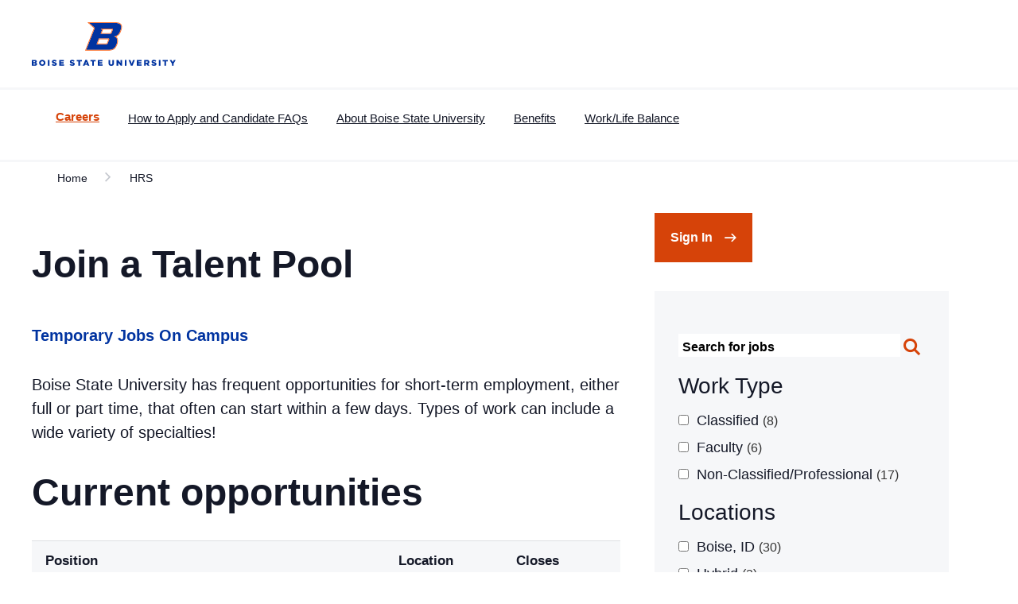

--- FILE ---
content_type: text/html; charset=utf-8
request_url: https://jobs.boisestate.edu/en-us/listing/
body_size: 33020
content:
<!DOCTYPE html>
<html lang="en" prefix="og: http://ogp.me/ns#">
   <head>
      <!-- Google tag (gtag.js) -->
      <script></script>
      <script>
         window.dataLayer = window.dataLayer || [];
         function gtag(){dataLayer.push(arguments);}
         gtag('js', new Date());
         gtag('config', 'G-XSCDM0WCXC');
      </script>
      <meta charset="utf-8">
      <meta name="author" content="Boise State University">
      <meta name="HandheldFriendly" content="True">
      <meta name="viewport" content="width=device-width, initial-scale=1.0">
      <meta name="apple-mobile-web-app-title" content="Marketing Template">
      <meta name="application-name" content="Boise State University">
      <link rel="stylesheet" type="text/css" href="https://cloud.typography.com/6665036/7251792/css/fonts.css" />
      <script type="text/javascript">
         function is_browser() {
             return (
                 navigator.userAgent.indexOf("Chrome") !== - 1 ||
                 navigator.userAgent.indexOf("Opera") !== - 1 ||
                 navigator.userAgent.indexOf("Firefox") !== - 1 ||
                 navigator.userAgent.indexOf("MSIE") !== - 1 ||
                 navigator.userAgent.indexOf("Safari") !== - 1 ||
                 navigator.userAgent.indexOf("Edge") !== - 1
             );
         }
         
         function less_than_ie9() {
         return !document.addEventListener;
         }
         
         function not_excluded_page() {
             return (
                 window.location.href.indexOf("/unsupported-browser/") === - 1 &&
                 document.title.toLowerCase().indexOf('page not found') === - 1
             );
         }
         
         if (is_browser() && less_than_ie9() && not_excluded_page()) {
             window.location = "https://www.boisestate.edu/unsupported-browser/"
         }
      </script>
      <!-- This site is optimized with the Yoast SEO Premium plugin v10.0 - https://yoast.com/wordpress/plugins/seo/ -->
      <meta name="robots" content="noindex,follow"/>
      <meta property="og:locale" content="en_US" />
      <meta property="og:type" content="article" />
      <meta property="og:title" content="Jobs - Boise State University" />
      <meta property="og:url" content="https://jobs.boisestate.edu" />
      <meta property="og:site_name" content="Boise State University" />
      <meta property="og:image" content="https://www.boisestate.edu/wp-content/themes/core/img/theme/branding-assets/social-share.jpg" />
      <meta property="og:image:secure_url" content="https://www.boisestate.edu/wp-content/themes/core/img/theme/branding-assets/social-share.jpg" />
      <meta name="twitter:card" content="summary_large_image" />
      <meta name="twitter:title" content="Jobs - Boise State University" />
      <meta name="twitter:image" content="https://www.boisestate.edu/wp-content/themes/core/img/theme/branding-assets/social-share.jpg" />
      <!-- / Yoast SEO Premium plugin. -->
      <!--<link rel='dns-prefetch' href='//customer.cludo.com' />-->
      <link rel='dns-prefetch' href='//s.w.org' />
      <link rel='stylesheet' id='openid_admin_settings_style-css'  href='https://www.boisestate.edu/wp-content/plugins/openid-connect-sso/includes/css/openid_style.css' type='text/css' media='all' />
      <link rel='stylesheet' id='dashicons-css'  href='https://www.boisestate.edu/wp-includes/css/dashicons.min.css' type='text/css' media='all' />
      <link rel='stylesheet' id='event-tickets-plus-tickets-css-css'  href='https://www.boisestate.edu/wp-content/plugins/event-tickets-plus/src/resources/css/tickets.min.css' type='text/css' media='all' />
      <link rel='stylesheet' id='core-theme-base-css'  href='https://www.boisestate.edu/wp-content/themes/core/css/dist/master.min.css' type='text/css' media='all' />
      <link rel='stylesheet' id='core-theme-print-css'  href='https://www.boisestate.edu/wp-content/themes/core/css/dist/print.min.css' type='text/css' media='print' />
      <link rel='stylesheet' id='multisite-json-api-plugin-styles-css'  href='https://www.boisestate.edu/wp-content/plugins/multisite-json-api-master/public/assets/css/public.css' type='text/css' media='all' />
      <link rel='stylesheet' id='social-network-directory-plugin-styles-css'  href='https://www.boisestate.edu/wp-content/plugins/directory-westwerk/assets/css/display.css' type='text/css' media='all' />
      <link rel='stylesheet' id='tablepress-datatables-buttons-css'  href='https://www.boisestate.edu/wp-content/plugins/tablepress-datatables-buttons/css/buttons.dataTables.min.css' type='text/css' media='all' />
      <link rel='stylesheet' id='tablepress-responsive-tables-css'  href='https://www.boisestate.edu/wp-content/plugins/tablepress-responsive-tables/css/responsive.dataTables.min.css' type='text/css' media='all' />
      <link rel="stylesheet" href="https://cdn.jsdelivr.net/npm/bootstrap@5.1.3/dist/css/bootstrap.min.css">
      <!--<link rel='stylesheet' id='tablepress-default-css'  href='https://www.boisestate.edu/wp-content/uploads/tablepress-combined.min.css' type='text/css' media='all' />--?
         <!--[if !IE]><!-->
      <link rel='stylesheet' id='tablepress-responsive-tables-flip-css'  href='https://www.boisestate.edu/wp-content/plugins/tablepress-responsive-tables/css/tablepress-responsive-flip.min.css' type='text/css' media='all' />
      <!--<![endif]-->
      <script type='text/javascript' src='https://www.boisestate.edu/wp-content/themes/core/js/vendor/jquery.min.js'></script>
      <script type='text/javascript' src='https://www.boisestate.edu/wp-content/plugins/multisite-json-api-master/public/assets/js/public.js'></script>
      <script src="https://cdn.jsdelivr.net/npm/bootstrap@5.1.3/dist/js/bootstrap.min.js"></script>
      <link rel='https://api.w.org/' href='https://www.boisestate.edu/wp-json/' />
      <link rel="EditURI" type="application/rsd+xml" title="RSD" href="https://www.boisestate.edu/xmlrpc.php?rsd" />
      <link rel="wlwmanifest" type="application/wlwmanifest+xml" href="https://www.boisestate.edu/wp-includes/wlwmanifest.xml" />
      <meta name="generator" content="WordPress" />
      <link rel='shortlink' href='https://www.boisestate.edu/?p=423' />
      <link rel="alternate" type="application/json+oembed" href="https://www.boisestate.edu/wp-json/oembed/1.0/embed?url=https%3A%2F%2Fwww.boisestate.edu%2Fmarketing-template%2F" />
      <link rel="alternate" type="text/xml+oembed" href="https://www.boisestate.edu/wp-json/oembed/1.0/embed?url=https%3A%2F%2Fwww.boisestate.edu%2Fmarketing-template%2F&#038;format=xml" />
      <meta name="et-api-version" content="v1">
      <meta name="et-api-origin" content="https://mwww.boisestate.edu">
      <link rel="https://theeventscalendar.com/" href="https://www.boisestate.edu/wp-json/tribe/tickets/v1/" />
      <meta name="tec-api-version" content="v1">
      <meta name="tec-api-origin" content="https://www.boisestate.edu">
      <link rel="https://theeventscalendar.com/" href="https://www.boisestate.edu/wp-json/tribe/events/v1/" />
      <link rel="shortcut icon" href="https://d1tyfd4n6qrpdt.cloudfront.net/uploads/2018/06/12195305/favicon-B.png">
      <link rel="icon" sizes="192x192" href="https://www.boisestate.edu/wp-content/themes/core/img/theme/branding-assets/android-icon.png">
      <link rel="apple-touch-icon-precomposed" href="https://www.boisestate.edu/wp-content/themes/core/img/theme/branding-assets/apple-touch-icon-precomposed.png">
      <meta name="msapplication-TileImage" content="https://www.boisestate.edu/wp-content/themes/core/img/theme/branding-assets/ms-icon-144.png">
      <meta name="msapplication-TileColor" content="#ffffff">
      <meta name="theme-color" content="#ffffff">
      <title>Boise State University - Recent Jobs</title>
      <link href="https://careers-static.pageuppeople.com/jobs-shared-010005202249131221250017020413143166133192.css" rel="stylesheet" type="text/css" /> 
      <script src="https://careers-static.pageuppeople.com/Jobs-39170149918616823646177135332332305121163.js" type="text/javascript"></script>
	<script>PU.Jobs.source = {"instId":978,"sourcePointer":"cw","language":"en-us","baseDomain":"https://jobs.boisestate.edu","dynamicTemplate":true,"action":"Listing"};PU.Analytics.init({"TrackingId":"G-8MJYP9RHDL","InstanceTrackingId":"UA-1250107-40"});</script> 
      
      <style>
	  h1, h2, h3, h4, h5, h6 {
        font-family: Gotham A, Gotham B, Helvetica, Arial, sans-serif !important;
        font-weight: 400;
        font-style: normal;
      }
      
      body, button, form, select, textarea, .t-content td, .td, div.faq__search {
        font-family: Gotham A, Gotham B, Helvetica, Arial, sans-serif !important;
        font-weight: 400;
        font-style: normal;
      }					  
      
      .panel:first-of-type {
        padding-top: 36px !important;
        padding-bottom: 0 !important;
      }
      
      fieldset ul.filter input {
        float: none;
      }
      
      div.faq__search {
        font: 400 normal 100%/1.5 Mercury Text G1 A,Mercury Text G1 B;
        color: #141827;
        margin-bottom: 30px;
        margin-top: 36px;
        border-bottom: 2px solid #d64309;
      }

      .filter label{
         margin-left: 10px;
      }

      .faq__listing{
         width: auto !important;
      }
      
      div.faq__search .icon {
        font-size: 22px;
        color: #d64309;
      }
      
      #jobs-form .faq__search input[type=text] {
        border: none;
        font-family: Gotham A,Gotham B,Helvetica,Arial,sans-serif;
        color: #686a76;
        font-weight: 700;
        padding-bottom: 0;
        margin-bottom: 2px;
        background-image: none;
      }
      
      div.t-content h2 {
        margin-top: 0;
      }
      
      div .t-content td {
        box-shadow: none;
      }
      
      div .t-content a {
        border-bottom: none;
      }
	  
      div.l-content--inner {
        padding-left: 0px;
      }
      
      #message-list li {
        font-size: 20px;
      }
      
      #social-media h2 {
        font-size: 24px;
      }
      
	  section.panel:first-of-type {
        padding-top: 0 !important;
      }
      
      #job-mail-subscribe-email {
        width: 50% !important;
      }
      #job-content a.apply-link.button,
      #job-content a.back-link.button,
      #subscribe a.back-link.button,
      #job-content a.employee-referral-link.button,
      #jobs-form #job-mail-subscribe-button {
        transition: all .15s ease-in-out;
        width: auto;
        display: inline-block;
        height: auto;
        cursor: pointer;
        text-decoration: none;
        background-color: #d64309;
        border: 4px solid #d64309;
        color: #fff;
        font-family: Gotham A,Gotham B,Helvetica,Arial,sans-serif;
        font-weight: 700;
        position: relative;
        text-align: center;
        border-radius: 0;
        background-image: none;
        position: unset;
		font-size: 16px;				
      }
      
      #job-content a.apply-link.button:after,
      #job-content a.back-link.button:after,
      #subscribe a.back-link.button:after,
      #job-content a.employee-referral-link.button:after,
      #jobs-form #job-mail-subscribe-button:after {
        background: url("data:image/svg+xml;charset=utf-8,%3Csvg xmlns='http://www.w3.org/2000/svg' viewBox='0 0 15 11.2'%3E%3Cpath fill='%23fff' d='M9.4 0L8.2 1.2l3.6 3.6H0v1.7h11.8l-3.6 3.6 1.2 1.1L15 5.6z'/%3E%3C/svg%3E") 100% no-repeat;
        background-size: contain;
        content: "";
        display: block;
        height: 15px;
        position: absolute;
        right: 16px;
        top: 50%;
        transition: all .15s ease-in-out;
        -webkit-transform: translateY(-50%);
        -ms-transform: translateY(-50%);
        transform: translateY(-50%);
        width: 15px
      }
      
      #job-content a.apply-link.button:visited,
      #job-content a.back-link.button:visited,
      #subscribe a.back-link.button:visited,
      #job-content a.employee-referral-link.button:visited,
      #jobs-form #job-mail-subscribe-button:visited {
        color: #fff
      }
      
      #job-content a.apply-link.button:active,
      #job-content a.back-link.button:active,
      #subscribe a.back-link.button:active,
      #job-content a.employee-referral-link.button:active,
      #jobs-form #job-mail-subscribe-button:active,
      #job-content a.apply-link.button:focus,
      #job-content a.back-link.button:focus,
      #subscribe a.back-link.button:focus,
      #job-content a.employee-referral-link.button:focus,
      #jobs-form #job-mail-subscribe-button:focus,
      #job-content a.apply-link.button:hover,
      #job-content a.back-link.button:hover,
      #subscribe a.back-link.button:hover,
      #job-content a.employee-referral-link.button:hover,
      #jobs-form #job-mail-subscribe-button:hover {
        background-color: #bb3200;
        border-color: #bb3200;
        color: #fff
      }
      
      #job-content a.apply-link.button:active:after,
      #job-content a.back-link.button:active:after,
      #subscribe a.back-link.button:active:after,
      #job-content a.employee-referral-link.button:active:after,
      #jobs-form #job-mail-subscribe-button:active:after,
      #job-content a.apply-link.button:focus:after,
      #job-content a.back-link.button:focus:after,
      #subscribe a.back-link.button:focus:after,
      #job-content a.employee-referral-link.button:focus:after,
      #jobs-form #job-mail-subscribe-button:focus:after,
      #job-content a.apply-link.button:hover:after,
      #job-content a.back-link.button:hover:after,
      #subscribe a.back-link.button:hover:after,
      #job-content a.employee-referral-link.button:hover:after,
      #jobs-form #job-mail-subscribe-button:hover:after {
        right: 14px;
        transition: all .15s ease-in-out
      }
      
      .t-content #recent-jobs-content tr~tr, .tr~tr {
        border-top: none;
      }
      
      .t-content #recent-jobs-content td~td, .td~td {
        border-left: none;
      }
      
      .t-content #recent-jobs th~th, .th~th {
        border-left: none;
      }
      
      p#PageUpPeopleLink {
        margin-top: 0;
      }
      
      div.faq__section {
        margin-bottom: 0;
      }
      
      p#PageUpPeopleLink, p#PageUpPeopleLink a {
        font-size: .7em;
        float: right;
      }
      
      div #job-mail #job-mail-trigger {
        padding: 0 0 5px 27px
      }
      
      blockquote.c-quote {
        margin-right: 40px !important; 
        margin-left: 40px !important;  
        margin-bottom: 40px !important; 
        margin-top: 0 !important;
      }
      
      blockquote.c-quote .c-quote__text {
        margin-bottom: 20px;
      }
      
      blockquote.c-quote a {
        border-bottom: none;
        color: #0033a0;
        font-size: 18px;
        font-weight: 700;
        line-height: 1.333;
        text-decoration: none;
        background: none;
        box-shadow: none;
        border-radius: 0;
      }
      
      div .t-content label {
        display: inline;
        margin-left: 10px;
      }
      
	  div.faq__search {
        background-color: #f6f7f9; 
        padding: 30px;
        border-bottom: none !important;
      }
      
      div.faq__search input#search-keyword {
        border-bottom: 2px solid #d64309 !important;
        margin-bottom: 20px !important;
		  border-bottom: none !important; 
      }

      .faq__listing{
         flex: 2;
      }

      .faq__sidebar{
         flex: 1;
      }
      
      .faq__sidebar label {
        font-size: 18px !important;
        margin-left: 10px;
      }
      #search-keyword {
        width: 90%;
      }
      
      ::placeholder { /* Firefox, Chrome, Opera */ 
          color: #000; 
      } 
        
      :-ms-input-placeholder { /* Internet Explorer 10-11 */ 
          color: black; 
      } 
        
      ::-ms-input-placeholder { /* Microsoft Edge */ 
          color: black; 
      }

      #job-details td {
         display: contents;
         word-break: break-word;
      }

      #jobs-form .button {
         margin-bottom: 10px;
      }

      tr.summary td {
         word-break: break-word;
      }
      </style>
   </head>
   <body class="page-template page-template-page-templates page-template-page-marketing page-template-page-templatespage-marketing-php page page-id-423 has-panels is-panels-page nav-no-border page-marketing-template tribe-no-js" data-js="site-wrap">
      <nav aria-label="Skip Content" class="u-visual-hide">
         <a href="#a11y-skip-link-content" class="a11y-skip-link u-visual-hide" role="complementary" aria-label="Skip To Main Content">Skip to main content.</a>
      </nav>
      <header class="site-header site-header--minimal" data-js="site-header">
         <div class="site-header__wrapper">
            <div class="site-header__wrapper-inner">
               <div class="site-header__brand" data-js="site-header-brand">
                  <div class="logo" data-js="logo">
                     <a href="https://www.boisestate.edu/" class="logo__wrap svgicon" rel="home">
                     <span class="u-visual-hide">Boise State University Home</span>
                     </a>
                  </div>
               </div>
            </div>
         </div>
      </header>
      <nav class="nav-section__secondary" data-js="secondary-nav" aria-label="Section Navigation">
      </nav>
      <main>
         <form action="/en-us/search/" method="get" id="jobs-form" class="careers-browse">
         <div id="messages" style="display: none"><ul id="message-list" role="presentation"></ul></div>
         <section class="panel s-wrapper site-panel site-panel--faqs" style="padding-bottom: 0; overflow-x:auto;"
            data-index="0"
            data-js="panel"
            data-type="faqs"
            data-modular-content>
			<div class="nav-section__wrapper-sticky">
               <nav class="nav-section__secondary" data-js="secondary-nav" aria-label="Section Navigation">
                  <div class="nav-section__secondary-contain">
                     <ul class="nav-section__secondary-list">
                        <li class="main__list-item nav-section__title">
                           <h2>
                              <a href="https://careers.pageuppeople.com/978/cw/en-us/listing" class="nav-section__title-wrapper">
                              Careers
                              </a>
                           </h2>
                        </li>
                        <li class="main__list-item main__list-item--depth-0"><a href="https://www.boisestate.edu/jobs/how-to-apply-and-candidate-faqs/" class="site-nav__action main__action main__action--depth-0">How to Apply and Candidate FAQs</a></li>
                        <li class="main__list-item main__list-item--depth-0"><a href="https://www.boisestate.edu/jobs/about-boise-state-university/" class="site-nav__action main__action main__action--depth-0">About Boise State University</a></li>
                        <li class="main__list-item main__list-item--depth-0"><a href="https://www.boisestate.edu/hrs/benefits/" class="site-nav__action main__action main__action--depth-0">Benefits</a></li>
                        <li class="main__list-item main__list-item--depth-0"><a href="https://www.boisestate.edu/jobs/worklife-balance/" class="site-nav__action main__action main__action--depth-0">Work/Life Balance</a></li>
                     </ul>
                  </div>
               </nav>
            </div>
            <div class="l-content--outer">
               <div class="l-content--inner" style="max-width: 100%;">
                  <div class="c-breadcrumbs__wrapper" >
                   <ul class="c-breadcrumbs">
                      <li class="c-breadcrumbs__item">
                        <a href="https://careers.pageuppeople.com/978/cw/en-us/listing" class="anchor c-breadcrumbs__anchor" >
                        Home
                        </a>
                      </li>
                      <li class="c-breadcrumbs__item">
                        <a href="https://www.boisestate.edu/hrs" class="anchor c-breadcrumbs__anchor" >
                        HRS
                        </a>
                      </li>
                   </ul>
                  </div>
                  <div class="faq">
                     <div class="faq__content l-weighted-left">
                        <div class="faq__listing" style="margin-left: -20px;">
                           <article  class="panel panel-child panel--type-faq" aria-label="child-panel_5cd1e1cb98cb0">
                              <div class="faq__section">
                                 <div class="faq__question-contain">
                                    <div class="list">
                                       <div class="faq__question">
                                          <div class="faq__question__answer t-content">
                                            <div id="waiting" class="waiting" style="display: none;"></div><div id="job" style="display:none"><div id="job-content"></div></div><div id="search-results" style="display:none">
  
<div id="job-mail" class="script">
    <a id="job-mail-trigger" href="/en-us/listing/">Send me jobs like these</a>
    <div id="job-mail-content">
        <div id="job-mail-subscribe">
            <p>We will email you new jobs that match this search.</p>
            
<div id="job-mail-email">
    <input aria-label="Email address" type="email" id="job-mail-subscribe-email" name="job-mail-subscribe-email" class="text-input" placeholder="address@example.com" value="" aria-required="true">
</div>
<p id="job-mail-subscribed" class="success" style="display: none;">Ok, we will send you jobs like this.</p>
<p id="job-mail-error" class="error" style="display: none;" >The email address was invalid, please check for errors.</p>
<p id="job-mail-agreed" class="error" style="display: none;" >You must agree to the privacy statement</p>
<label for="job-mail-subscribe-button" style="display: none;">Subscribe</label>
<script src='https://www.recaptcha.net/recaptcha/api.js'></script>

<label aria-hidden="true" for="g-recaptcha-response" style="display: none">Recaptcha</label>
<div class="g-recaptcha" data-sitekey="6LeC1A0UAAAAAPZK8E1CxJkweNzEiOuWfqJ63a0v"></div>

<input type="submit" id="job-mail-subscribe-button" name="job-mail-subscribe-button" class="button" value="Subscribe">

    <label aria-hidden="true" for="job-mail-subscribe-privacy" style="display: none;">Privacy agreement</label>
    <input aria-hidden="true" type="checkbox" id="job-mail-subscribe-privacy" name="job-mail-subscribe-privacy" value="agree" checked="true" style="display: none;" />

        </div>
    </div>
</div>
  <h2>Search results</h2>
  <table>
    <thead>
      <tr>
        <th width="60%">Position</th>
        <th width="20%">Location</th>
        <th width="20%">Closes</th>
      </tr>
    </thead>
<tbody id="search-results-content">


    <tr>
      <td>
        <a class="job-link" href="/en-us/job/499468/associate-region-directorsenior-business-consultant">Associate Region Director/Senior Business Consultant</a>
      </td>
      <td>
        <span class="location">Boise, ID</span>
      </td>
      <td class="closing-date">
        
      </td>
    </tr>
    <tr class="summary">
      <td colspan="3">The Idaho SBDC offers a network of six regional centers to serve the needs of Idaho’s small businesses and entrepreneurs. The Idaho SBDC provides professional, no-cost, confidential consulting to businesses across Idaho to help them grow and thrive.

Join the Idaho SBDC and support its Vision, Mission, and Values.

Vision - Be the most influential driver of Idaho business success
Mission - Accelerating business success

Values
1. Serve – We make a difference for our clients and each other
2. Respect – In all relationships, we lead with respect
3. Discover – We commit to learning and trying new ideas
4. Persevere – We take responsibility and get the job done

To learn more about the Idaho SBDC, visit https://idahosbdc.org/</td>
    </tr>


    <tr>
      <td>
        <a class="job-link" href="/en-us/job/499470/lcpclcsw">LCPC/LCSW</a>
      </td>
      <td>
        <span class="location">Boise, ID</span>
      </td>
      <td class="closing-date">
        <span class="close-date"><time datetime="2026-01-27T06:55:00Z">January 26, 2026 </time></span>
      </td>
    </tr>
    <tr class="summary">
      <td colspan="3">Boise State Health Services is looking for an experienced Licensed Clinical Professional Counselor (LCPC) or a Licensed Clinical Social Worker (LCSW) to join our amazing team. Apply today!</td>
    </tr>


    <tr>
      <td>
        <a class="job-link" href="/en-us/job/499465/assistant-director-of-strategic-enrollment">Assistant Director of Strategic Enrollment</a>
      </td>
      <td>
        <span class="location">Boise, ID</span>
      </td>
      <td class="closing-date">
        <span class="close-date"><time datetime="2026-02-03T06:55:00Z">February 2, 2026 </time></span>
      </td>
    </tr>
    <tr class="summary">
      <td colspan="3">The Boise State Undergraduate Admissions team is seeking a strategic, student-centered leader to serve as our next Assistant Director of Strategic Enrollment. This role oversees recruitment initiatives aligned with Boise State’s Strategic Enrollment and Retention Plan, with a focus on rural, first-generation, Pell-eligible, and transfer students, while supervising Admissions Counselors, supporting high-quality recruitment events, and collaborating with campus partners to advance enrollment goals through data-informed strategies. If you’re passionate about access, student success, and leading a collaborative team in support of future Broncos and their families, we encourage you to apply.</td>
    </tr>


    <tr>
      <td>
        <a class="job-link" href="/en-us/job/498272/hvac-technician-senior">HVAC Technician Senior</a>
      </td>
      <td>
        <span class="location">Boise, ID</span>
      </td>
      <td class="closing-date">
        <span class="close-date"><time datetime="2026-02-02T06:55:00Z">February 1, 2026 </time></span>
      </td>
    </tr>
    <tr class="summary">
      <td colspan="3">Facilities Operations and Maintenance supports the university’s strategic mission by professionally maintaining safe, functional and attractive facilities and grounds, while also providing quality support services to the campus community.</td>
    </tr>


    <tr>
      <td>
        <a class="job-link" href="/en-us/job/499083/hvac-specialist-appliance-repair">HVAC Specialist - Appliance Repair</a>
      </td>
      <td>
        <span class="location">Boise, ID</span>
      </td>
      <td class="closing-date">
        <span class="close-date"><time datetime="2026-02-02T06:55:00Z">February 1, 2026 </time></span>
      </td>
    </tr>
    <tr class="summary">
      <td colspan="3">Facilities Operations and Maintenance supports the university’s strategic mission by professionally maintaining safe, functional and attractive facilities and grounds, while also providing quality support services to the campus community.</td>
    </tr>


    <tr>
      <td>
        <a class="job-link" href="/en-us/job/499466/advancement-coordinator-athletics">Advancement Coordinator, Athletics</a>
      </td>
      <td>
        <span class="location">Boise, ID</span>
      </td>
      <td class="closing-date">
        <span class="close-date"><time datetime="2026-02-07T06:55:00Z">February 6, 2026 </time></span>
      </td>
    </tr>
    <tr class="summary">
      <td colspan="3">Join the Boise State Foundation’s talented team of professionals as our Advancement Coordinator, Athletics. This is an exciting opportunity to be a part of creating the best culture of philanthropy and alumni engagement of any public university in the country.</td>
    </tr>


    <tr>
      <td>
        <a class="job-link" href="/en-us/job/499442/housing-and-residence-life-custodian">Housing and Residence Life Custodian</a>
      </td>
      <td>
        <span class="location">Boise, ID</span>
      </td>
      <td class="closing-date">
        <span class="close-date"><time datetime="2026-02-17T06:55:00Z">February 16, 2026 </time></span>
      </td>
    </tr>
    <tr class="summary">
      <td colspan="3">Daytime shift and this position is eligible for reduced tuition on most college courses for the employee, their spouse, and their dependent child. Join a great team and perform high-level cleaning and detailing of University housing facilities prior to occupancy and provide daily custodial service for the common areas of housing facilities. This position requires regular and reliable attendance.</td>
    </tr>


    <tr>
      <td>
        <a class="job-link" href="/en-us/job/499445/accountant-associate">Accountant, Associate</a>
      </td>
      <td>
        <span class="location">Boise, ID, Hybrid</span>
      </td>
      <td class="closing-date">
        <span class="close-date"><time datetime="2026-02-02T06:55:00Z">February 1, 2026 </time></span>
      </td>
    </tr>
    <tr class="summary">
      <td colspan="3">The Treasury and Real Estate team  in the University Financial Services unit seeks a collaborative Associate Accountant  to join our team. This position is responsible for reconciling banking data, supporting merchant service programs and collaborating with departments regarding their banking activity. Candidates should exemplify our team’s value words: Team Oriented, Gets Things Done, Continuous Improvement, Ethical, Adaptable, Problem Solver, Respect. Apply today to join a team of dedicated and enthusiastic professionals!

This position may offer hybrid and flexible scheduling options after a 90-day training period, subject to supervisor approval.</td>
    </tr>


    <tr>
      <td>
        <a class="job-link" href="/en-us/job/499449/event-security-manager">Event Security Manager</a>
      </td>
      <td>
        <span class="location">Boise, ID</span>
      </td>
      <td class="closing-date">
        <span class="close-date"><time datetime="2026-01-28T20:30:00Z">January 28, 2026 </time></span>
      </td>
    </tr>
    <tr class="summary">
      <td colspan="3">Professional Development!  Tuition Benefits!  Paid time off!  Our Total Rewards benefit package is comprehensive and competitive!  Do you want to be proud of where you work?  Do you want to finish your degree?  Does gaining career experience to take your resume to the next level sound appealing?   If so, bring your experience to our team!  Our Event Security team is professional, experienced, and results-focused.  This group of security professionals increases university safety through proactive community outreach.  The work our Event Security Manager completes is impactful and integral to the success of each student at our university.  Be part of something larger than yourself while creating a safe environment that allows our students to focus on their success!  What impact will you make?</td>
    </tr>


    <tr>
      <td>
        <a class="job-link" href="/en-us/job/499450/event-security-coordinator">Event Security Coordinator</a>
      </td>
      <td>
        <span class="location">Boise, ID</span>
      </td>
      <td class="closing-date">
        <span class="close-date"><time datetime="2026-01-27T20:15:00Z">January 27, 2026 </time></span>
      </td>
    </tr>
    <tr class="summary">
      <td colspan="3">Professional Development! Tuition Benefits! Paid time off! Our Total Rewards benefit package is comprehensive and competitive! Do you want to be proud of where you work? Do you want to finish your degree? Does gaining career experience to take your resume to the next level sound appealing?
If so, bring your experience to our team! Our Event Security team is professional, experienced, and results-focused. This group of security professionals increases university safety through proactive community outreach. The work our Event Security Coordinator completes is impactful and integral to the success of each student at our university. Be part of something larger than yourself while creating a safe environment that allows our students to focus on their success! What impact will you make?</td>
    </tr>


    <tr>
      <td>
        <a class="job-link" href="/en-us/job/499452/post-doctoral-research-fellow">Post Doctoral Research Fellow</a>
      </td>
      <td>
        <span class="location">Boise, ID</span>
      </td>
      <td class="closing-date">
        <span class="close-date"><time datetime="2026-02-09T06:55:00Z">February 8, 2026 </time></span>
      </td>
    </tr>
    <tr class="summary">
      <td colspan="3">The Department of Geosciences at Boise State University and the LEAF ecohydrology group invite applications for a Postdoctoral Research Scholar supported through a cooperative agreement with the USDA Agricultural Research Service (ARS).
This position focuses on improving streamflow prediction in snow-dominated mountain watersheds in the western U.S. The postdoc will leverage over 40 years of hydrometeorological data from the Reynolds Creek Experimental Watershed (Southwest Idaho), combining energy-balance snow modeling (iSnobal) with modern machine learning approaches.</td>
    </tr>


    <tr>
      <td>
        <a class="job-link" href="/en-us/job/499463/transportation-support-specialist">Transportation Support Specialist</a>
      </td>
      <td>
        <span class="location">Boise, ID</span>
      </td>
      <td class="closing-date">
        <span class="close-date"><time datetime="2026-01-29T06:55:00Z">January 28, 2026 </time></span>
      </td>
    </tr>
    <tr class="summary">
      <td colspan="3">Professional Development!  Tuition Benefits!  Paid time off!  Our Total Rewards benefits package is comprehensive and competitive!  Do you want to be proud of where you work?  Do you want to finish your degree?  Does gaining career experience to take your resume to the next level sound appealing?   If so, bring your experience to our team!  Our Parking Office team is professional, experienced, and results-focused.  The work our Transportation Support Specialist completes is impactful and integral to the success of each student at our university.</td>
    </tr>


    <tr>
      <td>
        <a class="job-link" href="/en-us/job/499336/public-safety-officer">Public Safety Officer</a>
      </td>
      <td>
        <span class="location">Boise, ID</span>
      </td>
      <td class="closing-date">
        <span class="close-date"><time datetime="2026-01-26T06:55:00Z">January 25, 2026 </time></span>
      </td>
    </tr>
    <tr class="summary">
      <td colspan="3">Are you ready to make a real difference in your community? As a Public Safety Officer at Boise State University, you’ll play a critical role in protecting the safety and well-being of our students, faculty, staff, and visitors.

Our Public Safety Officers are trusted professionals who serve with integrity, respect, and accountability. Every day brings new opportunities to:

  Patrol campus areas to ensure a safe and secure environment.

  Respond quickly and effectively to emergencies and incidents.

  Support campus events and foster positive relationships through community engagement.

  Collaborate with fellow officers and university partners to maintain a culture of safety.

This position is ideal for individuals who are calm under pressure, value teamwork, and take pride in providing exceptional service.

At Boise State, you’ll be part of a respected department that’s dedicated to professionalism, growth, and continuous improvement. Together, we keep the campus community safe, so every Bronco can focus on success.</td>
    </tr>


    <tr>
      <td>
        <a class="job-link" href="/en-us/job/499402/student-support-and-advocacy-specialist">Student Support and Advocacy Specialist</a>
      </td>
      <td>
        <span class="location">Boise, ID</span>
      </td>
      <td class="closing-date">
        <span class="close-date"><time datetime="2026-02-10T06:55:00Z">February 9, 2026 </time></span>
      </td>
    </tr>
    <tr class="summary">
      <td colspan="3">The Student Support and Advocacy Specialist will serve as a key member of the Violence Prevention and Response Team within the Office of the Dean of Students. This role will be stationed as a partner in the Student Connections and Support Center and offer drop-in support to students facing life crises, provide administrative direction for the Campus Clothing Closet, develop and facilitate engaging training and serve on Boise State's Coordinated Community Response Team.</td>
    </tr>


    <tr>
      <td>
        <a class="job-link" href="/en-us/job/499455/integrated-security-technology-manager">Integrated Security Technology Manager</a>
      </td>
      <td>
        <span class="location">Boise, ID</span>
      </td>
      <td class="closing-date">
        <span class="close-date"><time datetime="2026-01-26T06:55:00Z">January 25, 2026 </time></span>
      </td>
    </tr>
    <tr class="summary">
      <td colspan="3">Join Boise State University’s Department of Public Safety!
We’re seeking an Integrated Security Technology Manager to lead the development, integration, and maintenance of campus security technologies — including access control, camera, and alarm systems. This key role combines hands-on technical expertise with team management, project coordination, and system innovation to ensure a safe, secure campus environment. Enjoy excellent benefits, tuition assistance, and opportunities for professional growth while making a lasting impact at Boise State!</td>
    </tr>


    <tr>
      <td>
        <a class="job-link" href="/en-us/job/499426/front-desk-supervisor">Front Desk Supervisor</a>
      </td>
      <td>
        <span class="location">Boise, ID</span>
      </td>
      <td class="closing-date">
        <span class="close-date"><time datetime="2026-01-24T06:55:00Z">January 23, 2026 </time></span>
      </td>
    </tr>
    <tr class="summary">
      <td colspan="3">Join our incredible Housing Operations team as our Front Desk Supervisor, where you’ll lead daily front desk operations and help create a warm, welcoming experience for students, parents, and faculty. In this role, you’ll supervise, schedule, and train student staff while ensuring professional service at all times. You’ll manage inquiries, troubleshoot issues, and work closely with key stakeholders to keep everything running seamlessly. We’re looking for a friendly, organized professional with strong communication skills and a solid customer service background. If you thrive in a fast-paced, student-centered environment, this is the role for you!</td>
    </tr>


    <tr>
      <td>
        <a class="job-link" href="/en-us/job/499438/raptor-research-technician">Raptor Research Technician</a>
      </td>
      <td>
        <span class="location">Boise, ID</span>
      </td>
      <td class="closing-date">
        <span class="close-date"><time datetime="2026-01-26T06:55:00Z">January 25, 2026 </time></span>
      </td>
    </tr>
    <tr class="summary">
      <td colspan="3">The Raptor Research Technician at Boise State University's Raptor Research Center will work full-time for 6 1/2 months to provide technical expertise and field support for a Western-wide Golden Eagle Nest Survey. The Raptor Research Technician will assist Boise State University scientific staff with sampling, monitoring, equipment operation, and data collection related to Golden Eagle occupancy, health, and disease and parasite status. We seek individuals with excellent field skills, rappelling and climbing skills, and experience identifying and monitoring western North American cliff-nesting raptors. Please note that housing in Boise, Idaho, is not provided. However, travel and lodging will be provided for field work to distant sites.</td>
    </tr>


    <tr>
      <td>
        <a class="job-link" href="/en-us/job/499431/visiting-assistant-professor-economics">Visiting Assistant Professor - Economics</a>
      </td>
      <td>
        <span class="location">Boise, ID</span>
      </td>
      <td class="closing-date">
        
      </td>
    </tr>
    <tr class="summary">
      <td colspan="3">The Department of Economics at Boise State University invites applications for a Visiting Assistant Professor beginning Fall 2026. This two-year position (with possible third-year extension) emphasizes applied research and teaching undergraduate principles courses with a 3–3 teaching load.</td>
    </tr>


    <tr>
      <td>
        <a class="job-link" href="/en-us/job/499375/vice-president-of-finance-and-chief-financial-officer-vpcfo">Vice President of Finance and Chief Financial Officer (VP-CFO)</a>
      </td>
      <td>
        <span class="location">Boise, ID</span>
      </td>
      <td class="closing-date">
        
      </td>
    </tr>
    <tr class="summary">
      <td colspan="3">Boise State University seeks a Vice President for Finance and Chief Financial Officer (VP-CFO) to provide strategic leadership over the university’s financial operations, ensuring fiscal integrity, sustainability, and alignment with institutional priorities. This executive role partners closely with campus leadership to support growth, innovation, and student success through sound financial stewardship and forward-looking planning.</td>
    </tr>


    <tr>
      <td>
        <a class="job-link" href="/en-us/job/499411/clinical-assistant-professor-social-work">Clinical Assistant Professor - Social Work</a>
      </td>
      <td>
        <span class="location">Boise, ID, Hybrid, Remote</span>
      </td>
      <td class="closing-date">
        <span class="close-date"><time datetime="2026-02-07T06:55:00Z">February 6, 2026 </time></span>
      </td>
    </tr>
    <tr class="summary">
      <td colspan="3">The School of Social Work in Boise State University’s College of Health Sciences invites applications for a full-time Clinical Assistant Professor to teach and advise in our nationally impactful MSW Online program, preparing students to strengthen communities and support vulnerable populations across Idaho and beyond. With strong enrollments, a student-centered mission, and flexible hybrid or remote options, this role is ideal for licensed professionals passionate about high-quality teaching, innovative practice, and student success.</td>
    </tr>


    <tr>
      <td>
        <a class="job-link" href="/en-us/job/499419/post-doctoral-research-fellow">Post Doctoral Research Fellow</a>
      </td>
      <td>
        <span class="location">Boise, ID</span>
      </td>
      <td class="closing-date">
        
      </td>
    </tr>
    <tr class="summary">
      <td colspan="3">A postdoctoral fellowship is available immediately in the NSF-funded Center for Advancing Workforce Experience through Semiconductors, Outreach, and Mentoring Excellence (AWESOME) grant at Boise State University. The overall project aims to transform neuromorphic computing architectures through interdisciplinary materials screening, growth, and device integration activities. A unique feature of AWESOME is the participation of trainees in mentoring networks, contributing to both scientific breadth and professional support. Postdoc opportunities will be scaffolded across computational materials, atomic layer deposition, ferroelectric devices, and neuromorphic computing subprojects. This fellowship is focused on the neuromorphic computing subproject.</td>
    </tr>


    <tr>
      <td>
        <a class="job-link" href="/en-us/job/499405/director-of-prospect-development">Director of Prospect Development</a>
      </td>
      <td>
        <span class="location">Boise, ID</span>
      </td>
      <td class="closing-date">
        
      </td>
    </tr>
    <tr class="summary">
      <td colspan="3">Join the Boise State Foundation’s talented team of professionals as our Director of Prospect Development. This is an exciting opportunity to be a part of creating the best culture of philanthropy and alumni engagement of any public university in the country.</td>
    </tr>


    <tr>
      <td>
        <a class="job-link" href="/en-us/job/499404/outreach-coordinatorsenior-outreach-coordinator-twin-falls-area">Outreach Coordinator/Senior Outreach Coordinator (Twin Falls Area)</a>
      </td>
      <td>
        <span class="location">Twin Falls, ID</span>
      </td>
      <td class="closing-date">
        
      </td>
    </tr>
    <tr class="summary">
      <td colspan="3">Outreach Coordinator – Boise State Transfer Success Office at the College of Southern Idaho

Join our dynamic transfer success team, where we proactively guide transfer students on clear educational paths and build strong partnerships with community colleges, academic departments and student support services. Through these collaborations, we empower transfer students as they pursue their educational goals. Be part of a mission focused on student  success and make a real impact!</td>
    </tr>


    <tr>
      <td>
        <a class="job-link" href="/en-us/job/499392/post-doctoral-research-fellow">Post Doctoral Research Fellow</a>
      </td>
      <td>
        <span class="location">Boise, ID</span>
      </td>
      <td class="closing-date">
        
      </td>
    </tr>
    <tr class="summary">
      <td colspan="3">A postdoctoral fellowship is available immediately in the NSF-funded Center for Advancing Workforce Experience through Semiconductors, Outreach, and Mentoring Excellence (AWESOME) grant at Boise State University. The overall project aims to transform neuromorphic computing architectures through interdisciplinary materials screening, growth, and device integration activities. A unique feature of AWESOME is the participation of trainees in mentoring networks, contributing to both scientific breadth and professional support. Postdoc opportunities will be scaffolded across computational, atomic layer deposition, ferroelectric device, and neuromorphic computing subprojects. This fellowship is focused across the atomic deposition layer subproject. This fellowship focuses on developing next-generation ferroelectric materials for revolutionary low-energy computing systems through an integrated approach spanning machine learning-driven materials design to atomic-scale fabrication and device integration.</td>
    </tr>


    <tr>
      <td>
        <a class="job-link" href="/en-us/job/499394/assistant-professor-respiratory-care-sciences">Assistant Professor - Respiratory Care Sciences</a>
      </td>
      <td>
        <span class="location">Boise, ID</span>
      </td>
      <td class="closing-date">
        
      </td>
    </tr>
    <tr class="summary">
      <td colspan="3">Boise State University’s School of Respiratory Care Sciences is seeking a Tenure-Track Assistant Professor to build an active research program, mentor student scholars, and contribute to a collaborative, mission-driven academic community beginning August 2026. With strong clinical partnerships, diverse faculty expertise, and exceptional opportunities for interdisciplinary research, this role offers an exciting environment for impactful discovery and teaching.</td>
    </tr>


    <tr>
      <td>
        <a class="job-link" href="/en-us/job/499379/lecturer-criminal-justice-and-conflict-management">Lecturer - Criminal Justice and Conflict Management</a>
      </td>
      <td>
        <span class="location">Boise, ID</span>
      </td>
      <td class="closing-date">
        
      </td>
    </tr>
    <tr class="summary">
      <td colspan="3">Join Boise State's School of Public Service as a Lecturer teaching across both Criminal Justice and Conflict Management programs, where you'll engage with diverse students in two rapidly growing fields while making a meaningful impact on their academic and career journeys.</td>
    </tr>


    <tr>
      <td>
        <a class="job-link" href="/en-us/job/499344/post-doctoral-research-fellow">Post Doctoral Research Fellow</a>
      </td>
      <td>
        <span class="location">Boise, ID</span>
      </td>
      <td class="closing-date">
        
      </td>
    </tr>
    <tr class="summary">
      <td colspan="3">Boise State University invites applications for a Postdoctoral Research Fellow specializing in computational modeling and data science for water and energy resilience to join a transdisciplinary team as part of the NSF-funded Idaho Community-engaged Resilience for Energy-Water Systems (I-CREWS) project. This initiative brings together faculty, students, and partners across Idaho to advance innovative solutions to the urgent challenges of energy-water (E-W) system resilience in the face of technological, population and environmental change.

The Postdoctoral Research Fellow will be based at Boise State University and work closely with I-CREWS researchers across the state. The position emphasizes developing, integrating, and applying modeling approaches—including machine learning (ML), hydrologic and energy systems simulations, and scenario forecasting—to evaluate dynamic energy-water futures and resilience strategies for diverse Idaho communities.</td>
    </tr>


    <tr>
      <td>
        <a class="job-link" href="/en-us/job/499354/career-counselor">Career Counselor</a>
      </td>
      <td>
        <span class="location">Boise, ID</span>
      </td>
      <td class="closing-date">
        
      </td>
    </tr>
    <tr class="summary">
      <td colspan="3">Do you have graduate-level training in counseling and a passion for student career development? Join the Boise State Career Services team and make a difference in students’ lives.</td>
    </tr>


    <tr>
      <td>
        <a class="job-link" href="/en-us/job/499121/motor-vehicle-operator-2-part-timetemporary">Motor Vehicle Operator 2 (Part Time/Temporary)</a>
      </td>
      <td>
        <span class="location">Boise, ID</span>
      </td>
      <td class="closing-date">
        
      </td>
    </tr>
    <tr class="summary">
      <td colspan="3">Join Boise State University's Public Safety team as a Motor Vehicle Operator 2 today!  Our group focuses on safety through proactive community outreach.  Learn new skills, develop and support your existing knowledge and help support student success. This position will support the transportation system initiated at Boise State University by reliably transporting community members and visitors to or around campus and throughout the Boise area to major events.</td>
    </tr>


    <tr>
      <td>
        <a class="job-link" href="/en-us/job/499143/adjunct-mathematics">Adjunct - Mathematics</a>
      </td>
      <td>
        <span class="location">Boise, ID</span>
      </td>
      <td class="closing-date">
        
      </td>
    </tr>
    <tr class="summary">
      <td colspan="3">Applications welcomed for adjunct faculty in the First Year Math Program (FYM) and Math Department.</td>
    </tr>


    <tr>
      <td>
        <a class="job-link" href="/en-us/job/494376/adjunct-school-of-nursing">Adjunct- School of Nursing</a>
      </td>
      <td>
        <span class="location">Boise, ID</span>
      </td>
      <td class="closing-date">
        
      </td>
    </tr>
    <tr class="summary">
      <td colspan="3">Applications welcomed for expert clinical nurses to work as
adjunct nursing faculty.</td>
    </tr>




    </tbody>
    </table>
    <p></p>
</div><div id="recent-jobs">
<script src="https://careers-static.pageuppeople.com/Widgets-21619977802366969177112221262362251122744.js" type="text/javascript"></script>
<div id="campaignsDiv">
<h2>Join a Talent Pool</h2>
<div id="campaigns" style=" margin-bottom: 20px;">Loading...</div>
<script type="text/javascript">
    Careers.jobListing("campaigns", "https://jobs.boisestate.edu", "cw", "en-us", {
        template: "<p><b><a href=\"[JobDetailUrl]\">[Title]</a></b></p><p>[Summary]</p>",
        jobsPerPage: 20,
        numberOfPages: 1,
        paging: false,
        emptyResultText:"No expression of interest currently available",
        filters: { "JobSystemType": "GRADUATECAMPAIGN, REDEPLOYMENT, GENERAL" } 
    }); 
</script>
</div>
  <h2>Current opportunities</h2>
  <table>
    <thead>
      <tr>
        <th width="60%">Position</th>
        <th width="20%">Location</th>
        <th width="20%">Closes</th>
      </tr>
    </thead>
  <tbody id="recent-jobs-content">


    <tr>
      <td>
        <a class="job-link" href="/en-us/job/499468/associate-region-directorsenior-business-consultant">Associate Region Director/Senior Business Consultant</a>
      </td>
      <td>
        <span class="location">Boise, ID</span>
      </td>
      <td class="closing-date">
        
      </td>
    </tr>
    <tr class="summary">
      <td colspan="3">The Idaho SBDC offers a network of six regional centers to serve the needs of Idaho’s small businesses and entrepreneurs. The Idaho SBDC provides professional, no-cost, confidential consulting to businesses across Idaho to help them grow and thrive.

Join the Idaho SBDC and support its Vision, Mission, and Values.

Vision - Be the most influential driver of Idaho business success
Mission - Accelerating business success

Values
1. Serve – We make a difference for our clients and each other
2. Respect – In all relationships, we lead with respect
3. Discover – We commit to learning and trying new ideas
4. Persevere – We take responsibility and get the job done

To learn more about the Idaho SBDC, visit https://idahosbdc.org/</td>
    </tr>


    <tr>
      <td>
        <a class="job-link" href="/en-us/job/499470/lcpclcsw">LCPC/LCSW</a>
      </td>
      <td>
        <span class="location">Boise, ID</span>
      </td>
      <td class="closing-date">
        <span class="close-date"><time datetime="2026-01-27T06:55:00Z">January 26, 2026 </time></span>
      </td>
    </tr>
    <tr class="summary">
      <td colspan="3">Boise State Health Services is looking for an experienced Licensed Clinical Professional Counselor (LCPC) or a Licensed Clinical Social Worker (LCSW) to join our amazing team. Apply today!</td>
    </tr>


    <tr>
      <td>
        <a class="job-link" href="/en-us/job/499465/assistant-director-of-strategic-enrollment">Assistant Director of Strategic Enrollment</a>
      </td>
      <td>
        <span class="location">Boise, ID</span>
      </td>
      <td class="closing-date">
        <span class="close-date"><time datetime="2026-02-03T06:55:00Z">February 2, 2026 </time></span>
      </td>
    </tr>
    <tr class="summary">
      <td colspan="3">The Boise State Undergraduate Admissions team is seeking a strategic, student-centered leader to serve as our next Assistant Director of Strategic Enrollment. This role oversees recruitment initiatives aligned with Boise State’s Strategic Enrollment and Retention Plan, with a focus on rural, first-generation, Pell-eligible, and transfer students, while supervising Admissions Counselors, supporting high-quality recruitment events, and collaborating with campus partners to advance enrollment goals through data-informed strategies. If you’re passionate about access, student success, and leading a collaborative team in support of future Broncos and their families, we encourage you to apply.</td>
    </tr>


    <tr>
      <td>
        <a class="job-link" href="/en-us/job/498272/hvac-technician-senior">HVAC Technician Senior</a>
      </td>
      <td>
        <span class="location">Boise, ID</span>
      </td>
      <td class="closing-date">
        <span class="close-date"><time datetime="2026-02-02T06:55:00Z">February 1, 2026 </time></span>
      </td>
    </tr>
    <tr class="summary">
      <td colspan="3">Facilities Operations and Maintenance supports the university’s strategic mission by professionally maintaining safe, functional and attractive facilities and grounds, while also providing quality support services to the campus community.</td>
    </tr>


    <tr>
      <td>
        <a class="job-link" href="/en-us/job/499083/hvac-specialist-appliance-repair">HVAC Specialist - Appliance Repair</a>
      </td>
      <td>
        <span class="location">Boise, ID</span>
      </td>
      <td class="closing-date">
        <span class="close-date"><time datetime="2026-02-02T06:55:00Z">February 1, 2026 </time></span>
      </td>
    </tr>
    <tr class="summary">
      <td colspan="3">Facilities Operations and Maintenance supports the university’s strategic mission by professionally maintaining safe, functional and attractive facilities and grounds, while also providing quality support services to the campus community.</td>
    </tr>


    <tr>
      <td>
        <a class="job-link" href="/en-us/job/499466/advancement-coordinator-athletics">Advancement Coordinator, Athletics</a>
      </td>
      <td>
        <span class="location">Boise, ID</span>
      </td>
      <td class="closing-date">
        <span class="close-date"><time datetime="2026-02-07T06:55:00Z">February 6, 2026 </time></span>
      </td>
    </tr>
    <tr class="summary">
      <td colspan="3">Join the Boise State Foundation’s talented team of professionals as our Advancement Coordinator, Athletics. This is an exciting opportunity to be a part of creating the best culture of philanthropy and alumni engagement of any public university in the country.</td>
    </tr>


    <tr>
      <td>
        <a class="job-link" href="/en-us/job/499442/housing-and-residence-life-custodian">Housing and Residence Life Custodian</a>
      </td>
      <td>
        <span class="location">Boise, ID</span>
      </td>
      <td class="closing-date">
        <span class="close-date"><time datetime="2026-02-17T06:55:00Z">February 16, 2026 </time></span>
      </td>
    </tr>
    <tr class="summary">
      <td colspan="3">Daytime shift and this position is eligible for reduced tuition on most college courses for the employee, their spouse, and their dependent child. Join a great team and perform high-level cleaning and detailing of University housing facilities prior to occupancy and provide daily custodial service for the common areas of housing facilities. This position requires regular and reliable attendance.</td>
    </tr>


    <tr>
      <td>
        <a class="job-link" href="/en-us/job/499445/accountant-associate">Accountant, Associate</a>
      </td>
      <td>
        <span class="location">Boise, ID, Hybrid</span>
      </td>
      <td class="closing-date">
        <span class="close-date"><time datetime="2026-02-02T06:55:00Z">February 1, 2026 </time></span>
      </td>
    </tr>
    <tr class="summary">
      <td colspan="3">The Treasury and Real Estate team  in the University Financial Services unit seeks a collaborative Associate Accountant  to join our team. This position is responsible for reconciling banking data, supporting merchant service programs and collaborating with departments regarding their banking activity. Candidates should exemplify our team’s value words: Team Oriented, Gets Things Done, Continuous Improvement, Ethical, Adaptable, Problem Solver, Respect. Apply today to join a team of dedicated and enthusiastic professionals!

This position may offer hybrid and flexible scheduling options after a 90-day training period, subject to supervisor approval.</td>
    </tr>


    <tr>
      <td>
        <a class="job-link" href="/en-us/job/499449/event-security-manager">Event Security Manager</a>
      </td>
      <td>
        <span class="location">Boise, ID</span>
      </td>
      <td class="closing-date">
        <span class="close-date"><time datetime="2026-01-28T20:30:00Z">January 28, 2026 </time></span>
      </td>
    </tr>
    <tr class="summary">
      <td colspan="3">Professional Development!  Tuition Benefits!  Paid time off!  Our Total Rewards benefit package is comprehensive and competitive!  Do you want to be proud of where you work?  Do you want to finish your degree?  Does gaining career experience to take your resume to the next level sound appealing?   If so, bring your experience to our team!  Our Event Security team is professional, experienced, and results-focused.  This group of security professionals increases university safety through proactive community outreach.  The work our Event Security Manager completes is impactful and integral to the success of each student at our university.  Be part of something larger than yourself while creating a safe environment that allows our students to focus on their success!  What impact will you make?</td>
    </tr>


    <tr>
      <td>
        <a class="job-link" href="/en-us/job/499450/event-security-coordinator">Event Security Coordinator</a>
      </td>
      <td>
        <span class="location">Boise, ID</span>
      </td>
      <td class="closing-date">
        <span class="close-date"><time datetime="2026-01-27T20:15:00Z">January 27, 2026 </time></span>
      </td>
    </tr>
    <tr class="summary">
      <td colspan="3">Professional Development! Tuition Benefits! Paid time off! Our Total Rewards benefit package is comprehensive and competitive! Do you want to be proud of where you work? Do you want to finish your degree? Does gaining career experience to take your resume to the next level sound appealing?
If so, bring your experience to our team! Our Event Security team is professional, experienced, and results-focused. This group of security professionals increases university safety through proactive community outreach. The work our Event Security Coordinator completes is impactful and integral to the success of each student at our university. Be part of something larger than yourself while creating a safe environment that allows our students to focus on their success! What impact will you make?</td>
    </tr>


    <tr>
      <td>
        <a class="job-link" href="/en-us/job/499452/post-doctoral-research-fellow">Post Doctoral Research Fellow</a>
      </td>
      <td>
        <span class="location">Boise, ID</span>
      </td>
      <td class="closing-date">
        <span class="close-date"><time datetime="2026-02-09T06:55:00Z">February 8, 2026 </time></span>
      </td>
    </tr>
    <tr class="summary">
      <td colspan="3">The Department of Geosciences at Boise State University and the LEAF ecohydrology group invite applications for a Postdoctoral Research Scholar supported through a cooperative agreement with the USDA Agricultural Research Service (ARS).
This position focuses on improving streamflow prediction in snow-dominated mountain watersheds in the western U.S. The postdoc will leverage over 40 years of hydrometeorological data from the Reynolds Creek Experimental Watershed (Southwest Idaho), combining energy-balance snow modeling (iSnobal) with modern machine learning approaches.</td>
    </tr>


    <tr>
      <td>
        <a class="job-link" href="/en-us/job/499463/transportation-support-specialist">Transportation Support Specialist</a>
      </td>
      <td>
        <span class="location">Boise, ID</span>
      </td>
      <td class="closing-date">
        <span class="close-date"><time datetime="2026-01-29T06:55:00Z">January 28, 2026 </time></span>
      </td>
    </tr>
    <tr class="summary">
      <td colspan="3">Professional Development!  Tuition Benefits!  Paid time off!  Our Total Rewards benefits package is comprehensive and competitive!  Do you want to be proud of where you work?  Do you want to finish your degree?  Does gaining career experience to take your resume to the next level sound appealing?   If so, bring your experience to our team!  Our Parking Office team is professional, experienced, and results-focused.  The work our Transportation Support Specialist completes is impactful and integral to the success of each student at our university.</td>
    </tr>


    <tr>
      <td>
        <a class="job-link" href="/en-us/job/499336/public-safety-officer">Public Safety Officer</a>
      </td>
      <td>
        <span class="location">Boise, ID</span>
      </td>
      <td class="closing-date">
        <span class="close-date"><time datetime="2026-01-26T06:55:00Z">January 25, 2026 </time></span>
      </td>
    </tr>
    <tr class="summary">
      <td colspan="3">Are you ready to make a real difference in your community? As a Public Safety Officer at Boise State University, you’ll play a critical role in protecting the safety and well-being of our students, faculty, staff, and visitors.

Our Public Safety Officers are trusted professionals who serve with integrity, respect, and accountability. Every day brings new opportunities to:

  Patrol campus areas to ensure a safe and secure environment.

  Respond quickly and effectively to emergencies and incidents.

  Support campus events and foster positive relationships through community engagement.

  Collaborate with fellow officers and university partners to maintain a culture of safety.

This position is ideal for individuals who are calm under pressure, value teamwork, and take pride in providing exceptional service.

At Boise State, you’ll be part of a respected department that’s dedicated to professionalism, growth, and continuous improvement. Together, we keep the campus community safe, so every Bronco can focus on success.</td>
    </tr>


    <tr>
      <td>
        <a class="job-link" href="/en-us/job/499402/student-support-and-advocacy-specialist">Student Support and Advocacy Specialist</a>
      </td>
      <td>
        <span class="location">Boise, ID</span>
      </td>
      <td class="closing-date">
        <span class="close-date"><time datetime="2026-02-10T06:55:00Z">February 9, 2026 </time></span>
      </td>
    </tr>
    <tr class="summary">
      <td colspan="3">The Student Support and Advocacy Specialist will serve as a key member of the Violence Prevention and Response Team within the Office of the Dean of Students. This role will be stationed as a partner in the Student Connections and Support Center and offer drop-in support to students facing life crises, provide administrative direction for the Campus Clothing Closet, develop and facilitate engaging training and serve on Boise State's Coordinated Community Response Team.</td>
    </tr>


    <tr>
      <td>
        <a class="job-link" href="/en-us/job/499455/integrated-security-technology-manager">Integrated Security Technology Manager</a>
      </td>
      <td>
        <span class="location">Boise, ID</span>
      </td>
      <td class="closing-date">
        <span class="close-date"><time datetime="2026-01-26T06:55:00Z">January 25, 2026 </time></span>
      </td>
    </tr>
    <tr class="summary">
      <td colspan="3">Join Boise State University’s Department of Public Safety!
We’re seeking an Integrated Security Technology Manager to lead the development, integration, and maintenance of campus security technologies — including access control, camera, and alarm systems. This key role combines hands-on technical expertise with team management, project coordination, and system innovation to ensure a safe, secure campus environment. Enjoy excellent benefits, tuition assistance, and opportunities for professional growth while making a lasting impact at Boise State!</td>
    </tr>


    <tr>
      <td>
        <a class="job-link" href="/en-us/job/499426/front-desk-supervisor">Front Desk Supervisor</a>
      </td>
      <td>
        <span class="location">Boise, ID</span>
      </td>
      <td class="closing-date">
        <span class="close-date"><time datetime="2026-01-24T06:55:00Z">January 23, 2026 </time></span>
      </td>
    </tr>
    <tr class="summary">
      <td colspan="3">Join our incredible Housing Operations team as our Front Desk Supervisor, where you’ll lead daily front desk operations and help create a warm, welcoming experience for students, parents, and faculty. In this role, you’ll supervise, schedule, and train student staff while ensuring professional service at all times. You’ll manage inquiries, troubleshoot issues, and work closely with key stakeholders to keep everything running seamlessly. We’re looking for a friendly, organized professional with strong communication skills and a solid customer service background. If you thrive in a fast-paced, student-centered environment, this is the role for you!</td>
    </tr>


    <tr>
      <td>
        <a class="job-link" href="/en-us/job/499438/raptor-research-technician">Raptor Research Technician</a>
      </td>
      <td>
        <span class="location">Boise, ID</span>
      </td>
      <td class="closing-date">
        <span class="close-date"><time datetime="2026-01-26T06:55:00Z">January 25, 2026 </time></span>
      </td>
    </tr>
    <tr class="summary">
      <td colspan="3">The Raptor Research Technician at Boise State University's Raptor Research Center will work full-time for 6 1/2 months to provide technical expertise and field support for a Western-wide Golden Eagle Nest Survey. The Raptor Research Technician will assist Boise State University scientific staff with sampling, monitoring, equipment operation, and data collection related to Golden Eagle occupancy, health, and disease and parasite status. We seek individuals with excellent field skills, rappelling and climbing skills, and experience identifying and monitoring western North American cliff-nesting raptors. Please note that housing in Boise, Idaho, is not provided. However, travel and lodging will be provided for field work to distant sites.</td>
    </tr>


    <tr>
      <td>
        <a class="job-link" href="/en-us/job/499431/visiting-assistant-professor-economics">Visiting Assistant Professor - Economics</a>
      </td>
      <td>
        <span class="location">Boise, ID</span>
      </td>
      <td class="closing-date">
        
      </td>
    </tr>
    <tr class="summary">
      <td colspan="3">The Department of Economics at Boise State University invites applications for a Visiting Assistant Professor beginning Fall 2026. This two-year position (with possible third-year extension) emphasizes applied research and teaching undergraduate principles courses with a 3–3 teaching load.</td>
    </tr>


    <tr>
      <td>
        <a class="job-link" href="/en-us/job/499375/vice-president-of-finance-and-chief-financial-officer-vpcfo">Vice President of Finance and Chief Financial Officer (VP-CFO)</a>
      </td>
      <td>
        <span class="location">Boise, ID</span>
      </td>
      <td class="closing-date">
        
      </td>
    </tr>
    <tr class="summary">
      <td colspan="3">Boise State University seeks a Vice President for Finance and Chief Financial Officer (VP-CFO) to provide strategic leadership over the university’s financial operations, ensuring fiscal integrity, sustainability, and alignment with institutional priorities. This executive role partners closely with campus leadership to support growth, innovation, and student success through sound financial stewardship and forward-looking planning.</td>
    </tr>


    <tr>
      <td>
        <a class="job-link" href="/en-us/job/499411/clinical-assistant-professor-social-work">Clinical Assistant Professor - Social Work</a>
      </td>
      <td>
        <span class="location">Boise, ID, Hybrid, Remote</span>
      </td>
      <td class="closing-date">
        <span class="close-date"><time datetime="2026-02-07T06:55:00Z">February 6, 2026 </time></span>
      </td>
    </tr>
    <tr class="summary">
      <td colspan="3">The School of Social Work in Boise State University’s College of Health Sciences invites applications for a full-time Clinical Assistant Professor to teach and advise in our nationally impactful MSW Online program, preparing students to strengthen communities and support vulnerable populations across Idaho and beyond. With strong enrollments, a student-centered mission, and flexible hybrid or remote options, this role is ideal for licensed professionals passionate about high-quality teaching, innovative practice, and student success.</td>
    </tr>


    <tr>
      <td>
        <a class="job-link" href="/en-us/job/499419/post-doctoral-research-fellow">Post Doctoral Research Fellow</a>
      </td>
      <td>
        <span class="location">Boise, ID</span>
      </td>
      <td class="closing-date">
        
      </td>
    </tr>
    <tr class="summary">
      <td colspan="3">A postdoctoral fellowship is available immediately in the NSF-funded Center for Advancing Workforce Experience through Semiconductors, Outreach, and Mentoring Excellence (AWESOME) grant at Boise State University. The overall project aims to transform neuromorphic computing architectures through interdisciplinary materials screening, growth, and device integration activities. A unique feature of AWESOME is the participation of trainees in mentoring networks, contributing to both scientific breadth and professional support. Postdoc opportunities will be scaffolded across computational materials, atomic layer deposition, ferroelectric devices, and neuromorphic computing subprojects. This fellowship is focused on the neuromorphic computing subproject.</td>
    </tr>


    <tr>
      <td>
        <a class="job-link" href="/en-us/job/499405/director-of-prospect-development">Director of Prospect Development</a>
      </td>
      <td>
        <span class="location">Boise, ID</span>
      </td>
      <td class="closing-date">
        
      </td>
    </tr>
    <tr class="summary">
      <td colspan="3">Join the Boise State Foundation’s talented team of professionals as our Director of Prospect Development. This is an exciting opportunity to be a part of creating the best culture of philanthropy and alumni engagement of any public university in the country.</td>
    </tr>


    <tr>
      <td>
        <a class="job-link" href="/en-us/job/499404/outreach-coordinatorsenior-outreach-coordinator-twin-falls-area">Outreach Coordinator/Senior Outreach Coordinator (Twin Falls Area)</a>
      </td>
      <td>
        <span class="location">Twin Falls, ID</span>
      </td>
      <td class="closing-date">
        
      </td>
    </tr>
    <tr class="summary">
      <td colspan="3">Outreach Coordinator – Boise State Transfer Success Office at the College of Southern Idaho

Join our dynamic transfer success team, where we proactively guide transfer students on clear educational paths and build strong partnerships with community colleges, academic departments and student support services. Through these collaborations, we empower transfer students as they pursue their educational goals. Be part of a mission focused on student  success and make a real impact!</td>
    </tr>


    <tr>
      <td>
        <a class="job-link" href="/en-us/job/499392/post-doctoral-research-fellow">Post Doctoral Research Fellow</a>
      </td>
      <td>
        <span class="location">Boise, ID</span>
      </td>
      <td class="closing-date">
        
      </td>
    </tr>
    <tr class="summary">
      <td colspan="3">A postdoctoral fellowship is available immediately in the NSF-funded Center for Advancing Workforce Experience through Semiconductors, Outreach, and Mentoring Excellence (AWESOME) grant at Boise State University. The overall project aims to transform neuromorphic computing architectures through interdisciplinary materials screening, growth, and device integration activities. A unique feature of AWESOME is the participation of trainees in mentoring networks, contributing to both scientific breadth and professional support. Postdoc opportunities will be scaffolded across computational, atomic layer deposition, ferroelectric device, and neuromorphic computing subprojects. This fellowship is focused across the atomic deposition layer subproject. This fellowship focuses on developing next-generation ferroelectric materials for revolutionary low-energy computing systems through an integrated approach spanning machine learning-driven materials design to atomic-scale fabrication and device integration.</td>
    </tr>


    <tr>
      <td>
        <a class="job-link" href="/en-us/job/499394/assistant-professor-respiratory-care-sciences">Assistant Professor - Respiratory Care Sciences</a>
      </td>
      <td>
        <span class="location">Boise, ID</span>
      </td>
      <td class="closing-date">
        
      </td>
    </tr>
    <tr class="summary">
      <td colspan="3">Boise State University’s School of Respiratory Care Sciences is seeking a Tenure-Track Assistant Professor to build an active research program, mentor student scholars, and contribute to a collaborative, mission-driven academic community beginning August 2026. With strong clinical partnerships, diverse faculty expertise, and exceptional opportunities for interdisciplinary research, this role offers an exciting environment for impactful discovery and teaching.</td>
    </tr>


    <tr>
      <td>
        <a class="job-link" href="/en-us/job/499379/lecturer-criminal-justice-and-conflict-management">Lecturer - Criminal Justice and Conflict Management</a>
      </td>
      <td>
        <span class="location">Boise, ID</span>
      </td>
      <td class="closing-date">
        
      </td>
    </tr>
    <tr class="summary">
      <td colspan="3">Join Boise State's School of Public Service as a Lecturer teaching across both Criminal Justice and Conflict Management programs, where you'll engage with diverse students in two rapidly growing fields while making a meaningful impact on their academic and career journeys.</td>
    </tr>


    <tr>
      <td>
        <a class="job-link" href="/en-us/job/499344/post-doctoral-research-fellow">Post Doctoral Research Fellow</a>
      </td>
      <td>
        <span class="location">Boise, ID</span>
      </td>
      <td class="closing-date">
        
      </td>
    </tr>
    <tr class="summary">
      <td colspan="3">Boise State University invites applications for a Postdoctoral Research Fellow specializing in computational modeling and data science for water and energy resilience to join a transdisciplinary team as part of the NSF-funded Idaho Community-engaged Resilience for Energy-Water Systems (I-CREWS) project. This initiative brings together faculty, students, and partners across Idaho to advance innovative solutions to the urgent challenges of energy-water (E-W) system resilience in the face of technological, population and environmental change.

The Postdoctoral Research Fellow will be based at Boise State University and work closely with I-CREWS researchers across the state. The position emphasizes developing, integrating, and applying modeling approaches—including machine learning (ML), hydrologic and energy systems simulations, and scenario forecasting—to evaluate dynamic energy-water futures and resilience strategies for diverse Idaho communities.</td>
    </tr>


    <tr>
      <td>
        <a class="job-link" href="/en-us/job/499354/career-counselor">Career Counselor</a>
      </td>
      <td>
        <span class="location">Boise, ID</span>
      </td>
      <td class="closing-date">
        
      </td>
    </tr>
    <tr class="summary">
      <td colspan="3">Do you have graduate-level training in counseling and a passion for student career development? Join the Boise State Career Services team and make a difference in students’ lives.</td>
    </tr>


    <tr>
      <td>
        <a class="job-link" href="/en-us/job/499121/motor-vehicle-operator-2-part-timetemporary">Motor Vehicle Operator 2 (Part Time/Temporary)</a>
      </td>
      <td>
        <span class="location">Boise, ID</span>
      </td>
      <td class="closing-date">
        
      </td>
    </tr>
    <tr class="summary">
      <td colspan="3">Join Boise State University's Public Safety team as a Motor Vehicle Operator 2 today!  Our group focuses on safety through proactive community outreach.  Learn new skills, develop and support your existing knowledge and help support student success. This position will support the transportation system initiated at Boise State University by reliably transporting community members and visitors to or around campus and throughout the Boise area to major events.</td>
    </tr>


    <tr>
      <td>
        <a class="job-link" href="/en-us/job/499143/adjunct-mathematics">Adjunct - Mathematics</a>
      </td>
      <td>
        <span class="location">Boise, ID</span>
      </td>
      <td class="closing-date">
        
      </td>
    </tr>
    <tr class="summary">
      <td colspan="3">Applications welcomed for adjunct faculty in the First Year Math Program (FYM) and Math Department.</td>
    </tr>


    <tr>
      <td>
        <a class="job-link" href="/en-us/job/494376/adjunct-school-of-nursing">Adjunct- School of Nursing</a>
      </td>
      <td>
        <span class="location">Boise, ID</span>
      </td>
      <td class="closing-date">
        
      </td>
    </tr>
    <tr class="summary">
      <td colspan="3">Applications welcomed for expert clinical nurses to work as
adjunct nursing faculty.</td>
    </tr>




    </tbody>
    </table>
    <p></p>
</div><p id="PageUpPeopleLink"><a href="https://www.pageuppeople.com/powered-by-pageup/" target="_top">Powered by PageUp</a></p>
                                          </div>
                                       </div>
                                    </div>
                                 </div>
                              </div>
                           </article>
                        </div>
                        
                        <div class="faq__sidebar d-none d-sm-none d-md-none d-lg-block">
						  <div>
                            <a class="c-btn" href="https://secure.dc4.pageuppeople.com/apply/978/cw/applicationForm">Sign In</a>
                          </div>
                          <div class="faq__search" style="width: auto" role="search" aria-label="Search">
						    <br>
                            <label for="faq__search-input" class="u-visual-hide">Search</label>
                            
<input aria-labelledby="title-search-keyword" type="text" id="search-keyword" name="search-keyword" class="text-input" placeholder="Search for jobs" value="">
 
                            <button style="float: right;" class="faq__search-submit" type="submit" name="faq__search-submit" aria-label="faq search submit button">
                              <i class="icon icon-search-thick"></i>
                            </button>
							<div id="search-filters" ><!--<fieldset role="group" aria-labelledby="work type"> -->
<h3 id="title-work-type">Work Type</h3>
<div class="filter-wrapper"><fieldset style="border: 0;margin: 0;padding: 0;" role="group" aria-labelledby="title-work-type"><ul class="filter" role="presentation">
<li class="classified"><input type="checkbox" id="work-type_classified" name="work-type" value="Classified"  /><label for="work-type_classified">Classified <span class="count">8</span></label></li>
<li class="faculty"><input type="checkbox" id="work-type_faculty" name="work-type" value="Faculty"  /><label for="work-type_faculty">Faculty <span class="count">6</span></label></li>
<li class="non-classifiedprofessional"><input type="checkbox" id="work-type_nonclassifiedprofessional" name="work-type" value="Non-Classified/Professional"  /><label for="work-type_nonclassifiedprofessional">Non-Classified/Professional <span class="count">17</span></label></li></ul></fieldset></div>
<!-- </fieldset> -->

<!-- <fieldset role="group" aria-labelledby="locations"> -->
<h3 id="title-location">Locations</h3>
<div class="filter-wrapper"><div class="filter-group"><fieldset style="border: 0;margin: 0;padding: 0;" role="group" aria-labelledby="title-location div_location_1"><div id="div_location_1" class="filter-group-title"></div><ul class="filter" role="presentation">
<li class="boise-id"><input type="checkbox" id="location_boiseid" name="location" value="Boise ID"  /><label for="location_boiseid">Boise, ID <span class="count">30</span></label></li>
<li class="hybrid"><input type="checkbox" id="location_hybrid" name="location" value="Hybrid"  /><label for="location_hybrid">Hybrid <span class="count">2</span></label></li>
<li class="remote"><input type="checkbox" id="location_remote" name="location" value="Remote"  /><label for="location_remote">Remote <span class="count">1</span></label></li>
<li class="twin-falls-id"><input type="checkbox" id="location_twinfallsid" name="location" value="Twin Falls ID"  /><label for="location_twinfallsid">Twin Falls, ID <span class="count">1</span></label></li></ul></fieldset></div></div>
 <!-- </fieldset> ->

<!-- <fieldset role="group" aria-labelledby="categories"> -->
<h3 id="title-category">Categories</h3>
<div class="filter-wrapper"><div class="filter-group"><fieldset style="border: 0;margin: 0;padding: 0;" role="group" aria-labelledby="title-category div_category_1"><div id="div_category_1" class="filter-group-title"></div><ul class="filter" role="presentation">
<li class="academic-programs"><input type="checkbox" id="category_academicprograms" name="category" value="Academic Programs"  /><label for="category_academicprograms">Academic Programs <span class="count">1</span></label></li>
<li class="accounting"><input type="checkbox" id="category_accounting" name="category" value="Accounting"  /><label for="category_accounting">Accounting <span class="count">1</span></label></li>
<li class="adjunct-faculty"><input type="checkbox" id="category_adjunctfaculty" name="category" value="Adjunct Faculty"  /><label for="category_adjunctfaculty">Adjunct Faculty <span class="count">1</span></label></li>
<li class="administration-and-business-operations"><input type="checkbox" id="category_administrationandbusinessoperations" name="category" value="Administration and Business Operations"  /><label for="category_administrationandbusinessoperations">Administration and Business Operations <span class="count">2</span></label></li>
<li class="admission-and-enrollment"><input type="checkbox" id="category_admissionandenrollment" name="category" value="Admission and Enrollment"  /><label for="category_admissionandenrollment">Admission and Enrollment <span class="count">1</span></label></li>
<li class="athletics"><input type="checkbox" id="category_athletics" name="category" value="Athletics"  /><label for="category_athletics">Athletics <span class="count">1</span></label></li>
<li class="college-of-arts--sciences"><input type="checkbox" id="category_collegeofartssciences" name="category" value="College of Arts &amp; Sciences"  /><label for="category_collegeofartssciences">College of Arts &amp; Sciences <span class="count">2</span></label></li>
<li class="college-of-business--economics"><input type="checkbox" id="category_collegeofbusinesseconomics" name="category" value="College of Business &amp; Economics"  /><label for="category_collegeofbusinesseconomics">College of Business &amp; Economics <span class="count">2</span></label></li>
<li class="college-of-engineering"><input type="checkbox" id="category_collegeofengineering" name="category" value="College of Engineering"  /><label for="category_collegeofengineering">College of Engineering <span class="count">2</span></label></li>
<li class="college-of-health-sciences"><input type="checkbox" id="category_collegeofhealthsciences" name="category" value="College of Health Sciences"  /><label for="category_collegeofhealthsciences">College of Health Sciences <span class="count">2</span></label></li>
<li class="computer-science"><input type="checkbox" id="category_computerscience" name="category" value="Computer Science"  /><label for="category_computerscience">Computer Science <span class="count">1</span></label></li>
<li class="data-analysis"><input type="checkbox" id="category_dataanalysis" name="category" value="Data Analysis"  /><label for="category_dataanalysis">Data Analysis <span class="count">1</span></label></li>
<li class="development"><input type="checkbox" id="category_development" name="category" value="Development"  /><label for="category_development">Development <span class="count">2</span></label></li>
<li class="education-and-training"><input type="checkbox" id="category_educationandtraining" name="category" value="Education and Training"  /><label for="category_educationandtraining">Education and Training <span class="count">1</span></label></li>
<li class="entry-level"><input type="checkbox" id="category_entrylevel" name="category" value="Entry-Level"  /><label for="category_entrylevel">Entry-Level <span class="count">4</span></label></li>
<li class="event-support"><input type="checkbox" id="category_eventsupport" name="category" value="Event Support"  /><label for="category_eventsupport">Event Support <span class="count">3</span></label></li>
<li class="extended-studies"><input type="checkbox" id="category_extendedstudies" name="category" value="Extended Studies"  /><label for="category_extendedstudies">Extended Studies <span class="count">1</span></label></li>
<li class="facilities-maintenance"><input type="checkbox" id="category_facilitiesmaintenance" name="category" value="Facilities Maintenance"  /><label for="category_facilitiesmaintenance">Facilities Maintenance <span class="count">2</span></label></li>
<li class="finance"><input type="checkbox" id="category_finance" name="category" value="Finance"  /><label for="category_finance">Finance <span class="count">1</span></label></li>
<li class="health"><input type="checkbox" id="category_health" name="category" value="Health"  /><label for="category_health">Health <span class="count">2</span></label></li>
<li class="housing"><input type="checkbox" id="category_housing" name="category" value="Housing"  /><label for="category_housing">Housing <span class="count">2</span></label></li>
<li class="information-technology"><input type="checkbox" id="category_informationtechnology" name="category" value="Information Technology"  /><label for="category_informationtechnology">Information Technology <span class="count">2</span></label></li>
<li class="management"><input type="checkbox" id="category_management" name="category" value="Management"  /><label for="category_management">Management <span class="count">2</span></label></li>
<li class="mechanical"><input type="checkbox" id="category_mechanical" name="category" value="Mechanical"  /><label for="category_mechanical">Mechanical <span class="count">2</span></label></li>
<li class="mid-level"><input type="checkbox" id="category_midlevel" name="category" value="Mid-Level"  /><label for="category_midlevel">Mid-Level <span class="count">5</span></label></li>
<li class="part-time-opportunities"><input type="checkbox" id="category_parttimeopportunities" name="category" value="Part-time opportunities"  /><label for="category_parttimeopportunities">Part-time opportunities <span class="count">1</span></label></li>
<li class="research"><input type="checkbox" id="category_research" name="category" value="Research"  /><label for="category_research">Research <span class="count">3</span></label></li>
<li class="research-and-economic-development"><input type="checkbox" id="category_researchandeconomicdevelopment" name="category" value="Research and Economic Development"  /><label for="category_researchandeconomicdevelopment">Research and Economic Development <span class="count">1</span></label></li>
<li class="safety-and-security"><input type="checkbox" id="category_safetyandsecurity" name="category" value="Safety and Security"  /><label for="category_safetyandsecurity">Safety and Security <span class="count">6</span></label></li>
<li class="school-of-public-service"><input type="checkbox" id="category_schoolofpublicservice" name="category" value="School of Public Service"  /><label for="category_schoolofpublicservice">School of Public Service <span class="count">1</span></label></li>
<li class="senior-level"><input type="checkbox" id="category_seniorlevel" name="category" value="Senior-Level"  /><label for="category_seniorlevel">Senior-Level <span class="count">8</span></label></li>
<li class="student-affairs--enrollment-management"><input type="checkbox" id="category_studentaffairsenrollmentmanagement" name="category" value="Student Affairs &amp; Enrollment Management"  /><label for="category_studentaffairsenrollmentmanagement">Student Affairs &amp; Enrollment Management <span class="count">2</span></label></li>
<li class="student-services"><input type="checkbox" id="category_studentservices" name="category" value="Student Services"  /><label for="category_studentservices">Student Services <span class="count">1</span></label></li>
<li class="temporary-opportunities"><input type="checkbox" id="category_temporaryopportunities" name="category" value="Temporary opportunities"  /><label for="category_temporaryopportunities">Temporary opportunities <span class="count">4</span></label></li>
<li class="transportation"><input type="checkbox" id="category_transportation" name="category" value="Transportation"  /><label for="category_transportation">Transportation <span class="count">3</span></label></li></ul></fieldset></div></div>
<!-- </fieldset> -->
<script src="//code.jquery.com/jquery-1.10.2.js"></script>
<script>
jQuery.noConflict();
jQuery(document).ready(function ( ) {closingDate(); });
function closingDate() {jQuery('.closing-date').each(function () {if ((jQuery(this).text()).length == 16 || (jQuery(this).text()).length == 0) {
jQuery(this).text("Open until filled");}}); }
PU.Callback.add('job', 'loaded', closingDate);
PU.Callback.add('listing', 'moreLoaded', closingDate);
PU.Callback.add('search', 'moreLoaded', closingDate);
PU.Callback.add('listing', 'loaded', closingDate);
PU.Callback.add('search', 'loaded', closingDate);
</script><input id="filter-results-submit" type="submit" class="button" value="Filter Results"></div>
							</div>
							<br>
							<a id="faq__subscribe-btn" style="margin-bottom: 20px;" class="c-btn" href="https://careers.pageuppeople.com/978/cw/en-us/subscribe">Subscribe to Jobs</a>

                          </div>

                          <nav class="navbar navbar-expand-lg navbar-light bg-light d-lg-none">
                           <div class="container-fluid">
                              <a class="navbar-brand" href=""></a>
                             <button class="navbar-toggler" type="button" style="display: flex; border: none; justify-content:center; align-items: center;" data-bs-toggle="collapse" data-bs-target="#navbarSupportedContent" aria-controls="navbarSupportedContent" aria-expanded="false" aria-label="Toggle navigation">
                              <span style="margin-right: 10px; font-weight: 600; display: block;">Filter Jobs</span>
                              <span class="navbar-toggler-icon"></span>
                             </button>
                             <div class="collapse navbar-collapse" id="navbarSupportedContent">
                               <ul class="navbar-nav me-auto mb-2 mb-lg-0">
                                 <li class="nav-item">
                                    <div>
                                       <a class="c-btn" href="https://secure.dc4.pageuppeople.com/apply/978/cw/applicationForm">Sign In</a>
                                     </div>
                                 </li>
                                 <li class="nav-item">
                                    <div class="faq__search" style="width: 80%" role="search" aria-label="Search">
                                       <br>
                                             <label for="faq__search-input" class="u-visual-hide">Search</label>
                                             
<input aria-labelledby="title-search-keyword" type="text" id="search-keyword" name="search-keyword" class="text-input" placeholder="Search for jobs" value="">
 
                                             <button style="float: right;" class="faq__search-submit" type="submit" name="faq__search-submit" aria-label="faq search submit button">
                                               <i class="icon icon-search-thick"></i>
                                             </button>
                                      <div id="search-filters" ><!--<fieldset role="group" aria-labelledby="work type"> -->
<h3 id="title-work-type">Work Type</h3>
<div class="filter-wrapper"><fieldset style="border: 0;margin: 0;padding: 0;" role="group" aria-labelledby="title-work-type"><ul class="filter" role="presentation">
<li class="classified"><input type="checkbox" id="work-type_classified" name="work-type" value="Classified"  /><label for="work-type_classified">Classified <span class="count">8</span></label></li>
<li class="faculty"><input type="checkbox" id="work-type_faculty" name="work-type" value="Faculty"  /><label for="work-type_faculty">Faculty <span class="count">6</span></label></li>
<li class="non-classifiedprofessional"><input type="checkbox" id="work-type_nonclassifiedprofessional" name="work-type" value="Non-Classified/Professional"  /><label for="work-type_nonclassifiedprofessional">Non-Classified/Professional <span class="count">17</span></label></li></ul></fieldset></div>
<!-- </fieldset> -->

<!-- <fieldset role="group" aria-labelledby="locations"> -->
<h3 id="title-location">Locations</h3>
<div class="filter-wrapper"><div class="filter-group"><fieldset style="border: 0;margin: 0;padding: 0;" role="group" aria-labelledby="title-location div_location_1"><div id="div_location_1" class="filter-group-title"></div><ul class="filter" role="presentation">
<li class="boise-id"><input type="checkbox" id="location_boiseid" name="location" value="Boise ID"  /><label for="location_boiseid">Boise, ID <span class="count">30</span></label></li>
<li class="hybrid"><input type="checkbox" id="location_hybrid" name="location" value="Hybrid"  /><label for="location_hybrid">Hybrid <span class="count">2</span></label></li>
<li class="remote"><input type="checkbox" id="location_remote" name="location" value="Remote"  /><label for="location_remote">Remote <span class="count">1</span></label></li>
<li class="twin-falls-id"><input type="checkbox" id="location_twinfallsid" name="location" value="Twin Falls ID"  /><label for="location_twinfallsid">Twin Falls, ID <span class="count">1</span></label></li></ul></fieldset></div></div>
 <!-- </fieldset> ->

<!-- <fieldset role="group" aria-labelledby="categories"> -->
<h3 id="title-category">Categories</h3>
<div class="filter-wrapper"><div class="filter-group"><fieldset style="border: 0;margin: 0;padding: 0;" role="group" aria-labelledby="title-category div_category_1"><div id="div_category_1" class="filter-group-title"></div><ul class="filter" role="presentation">
<li class="academic-programs"><input type="checkbox" id="category_academicprograms" name="category" value="Academic Programs"  /><label for="category_academicprograms">Academic Programs <span class="count">1</span></label></li>
<li class="accounting"><input type="checkbox" id="category_accounting" name="category" value="Accounting"  /><label for="category_accounting">Accounting <span class="count">1</span></label></li>
<li class="adjunct-faculty"><input type="checkbox" id="category_adjunctfaculty" name="category" value="Adjunct Faculty"  /><label for="category_adjunctfaculty">Adjunct Faculty <span class="count">1</span></label></li>
<li class="administration-and-business-operations"><input type="checkbox" id="category_administrationandbusinessoperations" name="category" value="Administration and Business Operations"  /><label for="category_administrationandbusinessoperations">Administration and Business Operations <span class="count">2</span></label></li>
<li class="admission-and-enrollment"><input type="checkbox" id="category_admissionandenrollment" name="category" value="Admission and Enrollment"  /><label for="category_admissionandenrollment">Admission and Enrollment <span class="count">1</span></label></li>
<li class="athletics"><input type="checkbox" id="category_athletics" name="category" value="Athletics"  /><label for="category_athletics">Athletics <span class="count">1</span></label></li>
<li class="college-of-arts--sciences"><input type="checkbox" id="category_collegeofartssciences" name="category" value="College of Arts &amp; Sciences"  /><label for="category_collegeofartssciences">College of Arts &amp; Sciences <span class="count">2</span></label></li>
<li class="college-of-business--economics"><input type="checkbox" id="category_collegeofbusinesseconomics" name="category" value="College of Business &amp; Economics"  /><label for="category_collegeofbusinesseconomics">College of Business &amp; Economics <span class="count">2</span></label></li>
<li class="college-of-engineering"><input type="checkbox" id="category_collegeofengineering" name="category" value="College of Engineering"  /><label for="category_collegeofengineering">College of Engineering <span class="count">2</span></label></li>
<li class="college-of-health-sciences"><input type="checkbox" id="category_collegeofhealthsciences" name="category" value="College of Health Sciences"  /><label for="category_collegeofhealthsciences">College of Health Sciences <span class="count">2</span></label></li>
<li class="computer-science"><input type="checkbox" id="category_computerscience" name="category" value="Computer Science"  /><label for="category_computerscience">Computer Science <span class="count">1</span></label></li>
<li class="data-analysis"><input type="checkbox" id="category_dataanalysis" name="category" value="Data Analysis"  /><label for="category_dataanalysis">Data Analysis <span class="count">1</span></label></li>
<li class="development"><input type="checkbox" id="category_development" name="category" value="Development"  /><label for="category_development">Development <span class="count">2</span></label></li>
<li class="education-and-training"><input type="checkbox" id="category_educationandtraining" name="category" value="Education and Training"  /><label for="category_educationandtraining">Education and Training <span class="count">1</span></label></li>
<li class="entry-level"><input type="checkbox" id="category_entrylevel" name="category" value="Entry-Level"  /><label for="category_entrylevel">Entry-Level <span class="count">4</span></label></li>
<li class="event-support"><input type="checkbox" id="category_eventsupport" name="category" value="Event Support"  /><label for="category_eventsupport">Event Support <span class="count">3</span></label></li>
<li class="extended-studies"><input type="checkbox" id="category_extendedstudies" name="category" value="Extended Studies"  /><label for="category_extendedstudies">Extended Studies <span class="count">1</span></label></li>
<li class="facilities-maintenance"><input type="checkbox" id="category_facilitiesmaintenance" name="category" value="Facilities Maintenance"  /><label for="category_facilitiesmaintenance">Facilities Maintenance <span class="count">2</span></label></li>
<li class="finance"><input type="checkbox" id="category_finance" name="category" value="Finance"  /><label for="category_finance">Finance <span class="count">1</span></label></li>
<li class="health"><input type="checkbox" id="category_health" name="category" value="Health"  /><label for="category_health">Health <span class="count">2</span></label></li>
<li class="housing"><input type="checkbox" id="category_housing" name="category" value="Housing"  /><label for="category_housing">Housing <span class="count">2</span></label></li>
<li class="information-technology"><input type="checkbox" id="category_informationtechnology" name="category" value="Information Technology"  /><label for="category_informationtechnology">Information Technology <span class="count">2</span></label></li>
<li class="management"><input type="checkbox" id="category_management" name="category" value="Management"  /><label for="category_management">Management <span class="count">2</span></label></li>
<li class="mechanical"><input type="checkbox" id="category_mechanical" name="category" value="Mechanical"  /><label for="category_mechanical">Mechanical <span class="count">2</span></label></li>
<li class="mid-level"><input type="checkbox" id="category_midlevel" name="category" value="Mid-Level"  /><label for="category_midlevel">Mid-Level <span class="count">5</span></label></li>
<li class="part-time-opportunities"><input type="checkbox" id="category_parttimeopportunities" name="category" value="Part-time opportunities"  /><label for="category_parttimeopportunities">Part-time opportunities <span class="count">1</span></label></li>
<li class="research"><input type="checkbox" id="category_research" name="category" value="Research"  /><label for="category_research">Research <span class="count">3</span></label></li>
<li class="research-and-economic-development"><input type="checkbox" id="category_researchandeconomicdevelopment" name="category" value="Research and Economic Development"  /><label for="category_researchandeconomicdevelopment">Research and Economic Development <span class="count">1</span></label></li>
<li class="safety-and-security"><input type="checkbox" id="category_safetyandsecurity" name="category" value="Safety and Security"  /><label for="category_safetyandsecurity">Safety and Security <span class="count">6</span></label></li>
<li class="school-of-public-service"><input type="checkbox" id="category_schoolofpublicservice" name="category" value="School of Public Service"  /><label for="category_schoolofpublicservice">School of Public Service <span class="count">1</span></label></li>
<li class="senior-level"><input type="checkbox" id="category_seniorlevel" name="category" value="Senior-Level"  /><label for="category_seniorlevel">Senior-Level <span class="count">8</span></label></li>
<li class="student-affairs--enrollment-management"><input type="checkbox" id="category_studentaffairsenrollmentmanagement" name="category" value="Student Affairs &amp; Enrollment Management"  /><label for="category_studentaffairsenrollmentmanagement">Student Affairs &amp; Enrollment Management <span class="count">2</span></label></li>
<li class="student-services"><input type="checkbox" id="category_studentservices" name="category" value="Student Services"  /><label for="category_studentservices">Student Services <span class="count">1</span></label></li>
<li class="temporary-opportunities"><input type="checkbox" id="category_temporaryopportunities" name="category" value="Temporary opportunities"  /><label for="category_temporaryopportunities">Temporary opportunities <span class="count">4</span></label></li>
<li class="transportation"><input type="checkbox" id="category_transportation" name="category" value="Transportation"  /><label for="category_transportation">Transportation <span class="count">3</span></label></li></ul></fieldset></div></div>
<!-- </fieldset> -->
<script src="//code.jquery.com/jquery-1.10.2.js"></script>
<script>
jQuery.noConflict();
jQuery(document).ready(function ( ) {closingDate(); });
function closingDate() {jQuery('.closing-date').each(function () {if ((jQuery(this).text()).length == 16 || (jQuery(this).text()).length == 0) {
jQuery(this).text("Open until filled");}}); }
PU.Callback.add('job', 'loaded', closingDate);
PU.Callback.add('listing', 'moreLoaded', closingDate);
PU.Callback.add('search', 'moreLoaded', closingDate);
PU.Callback.add('listing', 'loaded', closingDate);
PU.Callback.add('search', 'loaded', closingDate);
</script><input id="filter-results-submit" type="submit" class="button" value="Filter Results"></div>
                                      </div>
                                      <a id="faq__subscribe-btn" style="margin-bottom: 20px;" class="c-btn" href="https://careers.pageuppeople.com/978/cw/en-us/subscribe">Subscribe to Jobs</a>
                                 </li>
                           
                               </ul>
                             </div>
                           </div>
                         </nav>


						  
                        </div>
                     </div>
                  </div>
            </div>
         </section>
         </form>
  <section aria-label="statement banner" data-js="statement-bar" style="display: block;">
   <div class="l-content--outer">
      <div class="l-content--inner">
         <div class="cookies__contain t-content">
            <div class="cookies__content">
               <h5>Equal Employment Opportunity</h5>
               Boise State University is committed to providing equal employment opportunities to all employees and qualified applicants for employment as provided
                for by federal, state, and local law. The university does not discriminate in employment opportunities or actions on the basis of any status or 
                class protected under applicable federal, state, or local law. The University endeavors to recruit, hire, train, and promote the most qualified 
                employees in all job titles. All other personnel actions are administered without regard to protected class under federal, state, or local law. 
                If you require an accommodation at any step in our recruitment process, you are encouraged to contact (208) 426-1616 or 
               <a href="mailto:hr@boisestate.edu">hr@boisestate.edu</a>.
               <br>
               <h5>Jeanne Clery Act</h5>
               Each year, Boise State University prepares an Annual Security Report and Annual Fire Safety Report as part of the University's commitment to safety and security on campus and in compliance with the Jeanne Clery Disclosure of Campus Security Police and Crime Statistics Act.  The report includes statistics for the previous three years concerning reported crimes that occurred on the main Boise State campus, all of Boise State's separate campuses, in certain off-campus buildings or property owned or controlled by Boise State, and on public property within, or immediately adjacent to and accessible from Boise State's campuses.  Also included in the report are the University's institutional policies and procedures concerning campus security, including those related to sexual assault, campus alerts, drug and alcohol use, and others.
               You can obtain a copy of the report by accessing the following website or you can request a copy of the report by contacting the University's Department of Public Safety at 2245 University Drive, Boise, Idaho 83706; by calling <a href="tel:208-426-6911">208-426-6911</a>; or by sending an email to <a href="mailto:publicsafety@boisestate.edu">publicsafety@boisestate.edu</a>
               <br>
               <a class="c-btn" style="font-size: inherit;" href="https://www.boisestate.edu/publicsafety-security/campus-crime/annual-security-report/" shape="rect">Annual Security and Fire Safety Report</a>
            </div>
         </div>
      </div>
   </div>
</section>

         <div>
            <div class="t-content">
            </div>
            <div class="t-content">
            </div>
         </div>
      </main>
      <footer class="site-footer site-footer--minimal">
         <div class="l-container l-container--inner">
            <div class="site-footer__under">
               <div class="site-footer__utility">
                  <ul class="site-footer__utility__nav">
                     <li class="footer_util__list-item footer_util__list-item--depth-0"><a href="https://www.boisestate.edu/accessibility" class="site-nav__action footer_util__action footer_util__action--depth-0">Accessibility</a></li>
                     <li class="footer_util__list-item footer_util__list-item--depth-0"><a href="https://www.boisestate.edu/privacy" class="site-nav__action footer_util__action footer_util__action--depth-0">Privacy</a></li>
                     <li class="footer_util__list-item footer_util__list-item--depth-0"><a href="https://www.boisestate.edu/policy" class="site-nav__action footer_util__action footer_util__action--depth-0">Policies</a></li>
                  </ul>
                  <p class="site-footer__copyright">
                     ©
                     <script type = "text/javascript">
                        var dt = new Date();
                        document.write(dt.getFullYear()); 
                     </script> 
                     All Rights Reserved.
                     <a href="https://www.boisestate.edu/" rel="external">
                     Boise State University
                     </a>
                  </p>
               </div>
            </div>
         </div>
      </footer>
      <div role="complementary" aria-label="Site Feedback">
      </div>
      <section class="cookies" aria-label="cookies banner" data-js="cookie-bar" style="display: none;">
         <div class="l-content--outer">
            <div class="l-content--inner">
               <div class="cookies__contain t-content">
                  <div class="cookies__content">
                     <p>This <strong>website</strong> stores cookies on your computer. These cookies are used to improve your website and provide more personalized services to you, both on this website and through other media. To find out more about the cookies we use, see our <a href="http://google.com">Privacy Policy</a>.</p>
                  </div>
               </div>
            </div>
         </div>
         <div class="cookies__close" data-js="cookie-close">
            <i class="icon icon-menu-close" title="Close"></i>
            <span class="u-visual-hide">Close Message</span>
         </div>
      </section>
	  <script type="text/javascript">
        document.addEventListener('DOMContentLoaded',function(){
          if (!document.getElementById("search-filters")) {
            var faq = document.getElementsByClassName("faq__search")[0];
            faq.style.backgroundColor = "inherit";
            faq.style.display = "none";
            faq.getElementsByClassName("faq__search-submit")[0].style.display = "none";
            document.getElementById("faq__subscribe-btn").style.display = "none";
          }
        });
      </script>								 
      <!--<script type='text/javascript' src='https://www.boisestate.edu/wp-content/plugins/event-tickets-plus/vendor/jquery.cookie/jquery.cookie.js'></script>
         <script type='text/javascript' src='https://www.boisestate.edu/wp-content/plugins/event-tickets-plus/vendor/jquery.deparam/jquery.deparam.js'></script>
         <script type='text/javascript' src='https://www.boisestate.edu/wp-content/plugins/event-tickets-plus/src/resources/js/meta.min.js'></script>
         <script type='text/javascript' src='https://www.boisestate.edu/wp-content/plugins/event-tickets-plus/src/resources/js/attendees-list.min.js'></script>
         <script type='text/javascript' src='https://www.boisestate.edu/wp-content/themes/core/js/dist/manifest.min.js'></script>
         <script type='text/javascript' src='https://www.boisestate.edu/wp-content/themes/core/js/dist/vendor.min.js'></script>
         <script type='text/javascript' src='//customer.cludo.com/scripts/bundles/search-script.min.js?ver=3'></script>
         <script type='text/javascript' src='https://www.boisestate.edu/wp-content/themes/core/js/dist/scripts.min.js'></script>
         <script type='text/javascript' src='https://www.boisestate.edu/wp-content/themes/core/js/vendor/jquery.waypoints.min.js'></script>
         <script type='text/javascript' src='https://www.boisestate.edu/wp-content/themes/core/js/vendor/sticky.min.js'></script>
         <script type='text/javascript' src='https://www.boisestate.edu/wp-content/plugins/directory-westwerk/assets/js/jquery.dataTables.min.js'></script>
         <script type='text/javascript' src='https://www.boisestate.edu/wp-content/plugins/directory-westwerk/assets/js/public.js'></script>
         <script type='text/javascript' src='https://www.boisestate.edu/wp-includes/js/wp-embed.min.js'></script>-->
      <!-- Hand crafted by Modern Tribe, Inc. (http://tri.be) -->
   </body>
</html>

--- FILE ---
content_type: text/css
request_url: https://www.boisestate.edu/wp-content/plugins/directory-westwerk/assets/css/display.css
body_size: 1087
content:
/* Compiled from display.less */
/*
 * Table
 */
.ww-directory {
  /*
	 * Table wrapper
	 */
  /*
	 * Page length menu
	 */
  /*
	 * Filter
	 */
  /*
	 * Table information
	 */
  /*
	 * Pagination
	 */
  /* Two button pagination - previous / next */
  /* Full number pagination */
  /*
	 * Processing indicator
	 */
  /*
	 * Sorting
	 */
  /*
	 * Scrolling
	 */
}
.ww-directory table.dataTable {
  margin: 0 auto;
  clear: both;
  width: 100%;
  border: none;
  border-collapse: separate !important;
  border-spacing: 0;
  box-shadow: none;
}
.ww-directory table.dataTable thead {
  border: 0;
  clip: rect(0 0 0 0);
  height: 1px;
  margin: -1px;
  overflow: hidden;
  padding: 0;
  position: absolute;
  width: 1px;
}
.ww-directory table.dataTable thead th {
  padding: 10px;
  border-bottom: 1px solid black;
  font-weight: bold;
  cursor: pointer;
  *cursor: hand;
  background-color: none;
  border-left: none !important;
  border-top: none !important;
}
.ww-directory table.dataTable thead th:first-child {
  border-top-left-radius: 5px;
}
.ww-directory table.dataTable thead th:last-child {
  border-top-right-radius: 5px;
}
.ww-directory table.dataTable tfoot {
  border: 0;
  clip: rect(0 0 0 0);
  height: 1px;
  margin: -1px;
  overflow: hidden;
  padding: 0;
  position: absolute;
  width: 1px;
}
.ww-directory table.dataTable tfoot th {
  padding: 3px 18px 3px 10px;
  font-weight: bold;
}
.ww-directory table.dataTable tfoot th:first-child {
  border-top-left-radius: 5px;
}
.ww-directory table.dataTable tfoot th:last-child {
  border-top-right-radius: 5px;
}
.ww-directory table.dataTable td {
  padding: 6px 10px 5px 10px;
  vertical-align: middle;
  background: none;
  border-left: none;
  border-right: none;
  border-top: none;
  line-height: 0;
  height: 25px;
}
.ww-directory table.datatable td:first-child {
  border-right: none;
}
.ww-directory table.dataTable td.center,
.ww-directory table.dataTable td.dataTables_empty {
  text-align: center;
}
.ww-directory .dataTables_wrapper {
  position: relative;
  clear: both;
  *zoom: 1;
}
.ww-directory .dataTables_length {
  float: left;
}
.ww-directory .dataTables_filter {
  float: left;
  text-align: right;
}
.ww-directory .dataTables_info {
  clear: both;
  float: left;
  margin-top: 10px;
}
.ww-directory .dataTables_paginate {
  float: right;
  text-align: right;
}
.ww-directory .paginate_disabled_previous,
.ww-directory .paginate_enabled_previous,
.ww-directory .paginate_disabled_next,
.ww-directory .paginate_enabled_next {
  height: 19px;
  float: left;
  cursor: pointer;
  *cursor: hand;
  color: #111;
}
.ww-directory .paginate_disabled_previous:hover,
.ww-directory .paginate_enabled_previous:hover,
.ww-directory .paginate_disabled_next:hover,
.ww-directory .paginate_enabled_next:hover {
  text-decoration: none !important;
}
.ww-directory .paginate_disabled_previous:active,
.ww-directory .paginate_enabled_previous:active,
.ww-directory .paginate_disabled_next:active,
.ww-directory .paginate_enabled_next:active {
  outline: none;
}
.ww-directory .paginate_button_disabled {
  display: none;
}
.ww-directory .paginate_disabled_previous,
.ww-directory .paginate_disabled_next {
  display: none;
}
.ww-directory .paginate_disabled_previous,
.ww-directory .paginate_enabled_previous {
  padding-left: 23px;
}
.ww-directory .paginate_disabled_next,
.ww-directory .paginate_enabled_next {
  padding-right: 23px;
  margin-left: 10px;
}
.ww-directory .paginate_enabled_previous {
  background: url('../images/back_enabled.png') no-repeat top left;
}
.ww-directory .paginate_enabled_previous:hover {
  background: url('../images/back_enabled_hover.png') no-repeat top left;
}
.ww-directory .paginate_disabled_previous {
  background: url('../images/back_disabled.png') no-repeat top left;
}
.ww-directory .paginate_enabled_next {
  background: url('../images/forward_enabled.png') no-repeat top right;
}
.ww-directory .paginate_enabled_next:hover {
  background: url('../images/forward_enabled_hover.png') no-repeat top right;
}
.ww-directory .paginate_disabled_next {
  background: url('../images/forward_disabled.png') no-repeat top right;
}
.ww-directory .paging_full_numbers {
  height: 22px;
  line-height: 22px;
  margin-top: 10px;
}
.ww-directory .paging_full_numbers a:active {
  outline: none;
}
.ww-directory .paging_full_numbers a:hover {
  text-decoration: none;
  background: #333 !important;
  color: #fff !important;
}
.ww-directory .paging_full_numbers a.paginate_button:hover,
.ww-directory .paging_full_numbers a.paginate_active:hover {
  text-decoration: none;
  background: #333 !important;
  color: #fff;
}
.ww-directory .paging_full_numbers a.paginate_button,
.ww-directory .paging_full_numbers a.paginate_active {
  border-radius: 4px;
  -moz-border-radius: 4px;
  -webkit-border-radius: 4px;
  box-shadow: 0 1px 3px rgba(0, 0, 0, 0.1);
  padding: 0 8px;
  margin: 0 3px;
  cursor: pointer;
  *cursor: hand;
  background: #f0f0f0 !important;
  border: 1px solid #bbbbbb;
  height: 27px;
  text-align: center;
  color: #333;
  line-height: 27px;
  text-decoration: none;
}
.ww-directory .paging_full_numbers a.paginate_active {
  background: #dedede !important;
}
.ww-directory .paging_full_numbers a.paginate_button {
  background-color: #ddd;
}
.ww-directory .paging_full_numbers a.paginate_button:hover {
  background-color: #ccc;
  text-decoration: none !important;
}
.ww-directory .paging_full_numbers a.paginate_active {
  background-color: #99B3FF;
}
.ww-directory .dataTables_processing {
  position: absolute;
  top: 50%;
  left: 50%;
  width: 250px;
  height: 30px;
  margin-left: -125px;
  margin-top: -15px;
  padding: 14px 0 2px 0;
  border: 1px solid #ddd;
  text-align: center;
  color: #999;
  font-size: 14px;
  background-color: white;
}
.ww-directory .dataTables_wrapper .sorting {
  background: url('../images/sort_both.png') no-repeat center right;
}
.ww-directory .dataTables_wrapper .sorting_asc {
  background: url('../images/sort_asc.png') no-repeat center right;
}
.ww-directory .dataTables_wrapper .sorting_desc {
  background: url('../images/sort_desc.png') no-repeat center right;
}
.ww-directory .sorting_asc_disabled {
  background: url('../images/sort_asc_disabled.png') no-repeat center right;
}
.ww-directory .sorting_desc_disabled {
  background: url('../images/sort_desc_disabled.png') no-repeat center right;
}
.ww-directory table.dataTable thead th:active,
.ww-directory table.dataTable thead td:active {
  outline: none;
}
.ww-directory .dataTables_scroll {
  clear: both;
}
.ww-directory .dataTables_scrollBody {
  *margin-top: -1px;
  -webkit-overflow-scrolling: touch;
}
.dw_listNav {
  display: none;
}
.dw_listNav a.active {
  font-weight: bold;
}
.ww-directory .title {
  font-size: 16px;
  line-height: 20px;
}
.ww-directory a.dw-social-icon {
  height: 25px;
}


--- FILE ---
content_type: text/javascript; charset=utf-8
request_url: https://jobs.boisestate.edu/cw/en-us/jobs.json?callback=PU.Widgets.jobListingInstances[%22campaigns%22].setData&dt=1769022494287&system-type=GENERAL&system-type=REDEPLOYMENT&system-type=GRADUATECAMPAIGN
body_size: 1115
content:
PU.Widgets.jobListingInstances["campaigns"].setData([{"Id":"496885","ExternalJobNo":"496885","Title":"Temporary Jobs On Campus","Summary":"Boise State University has frequent opportunities for short-term employment, either full or part time, that often can start within a few days. Types of work can include a wide variety of specialties!","Overview":"\u003cp\u003eBoise State University has frequent opportunities for short-term employment, either full or part time, that often can start within a few days. Types of work can include a wide variety of specialties in a number of different departments across campus, including:\u003c/p\u003e\n\u003cul\u003e\n\u003cli\u003eAdministration and Office Support\u003c/li\u003e\n\u003cli\u003eSkilled Trades and Technical Services\u003c/li\u003e\n\u003cli\u003eCustodial and Facilities Maintenance\u003c/li\u003e\n\u003cli\u003eIT Services and Project Opportunities\u003c/li\u003e\n\u003cli\u003eAcademic Support or Advising\u003c/li\u003e\n\u003cli\u003eHealth Sciences Specialists\u003c/li\u003e\n\u003cli\u003eCommunications, Marketing and Graphic Design\u003c/li\u003e\n\u003cli\u003eAthletics Administration Support Specialties\u003c/li\u003e\n\u003cli\u003eAlbertsons Library Day and Evening Work\u003c/li\u003e\n\u003c/ul\u003e\n\u003cp\u003eIf you would like to share your work experience with us and tell us how we can contact you, please click Apply Now. We will get in touch with you to let you know when we\u0027ve found an opportunity that appears to match your background and experience.\u003c/p\u003e\n\u003cp\u003ePlease include your resume and any other supporting materials that can help us match you to a great opportunity on campus!\u003c/p\u003e","BlindJob":false,"ApplyUrl":"https://secure.dc4.pageuppeople.com/apply/978/gateway/default.aspx?c=apply\u0026lJobID=496885\u0026lJobSourceTypeID=796\u0026sLanguage=en-us","PrintableAppFormUrl":"https://secure.dc4.pageuppeople.com/apply/978/gateway/default.aspx?c=printableappform\u0026lJobID=496885\u0026lJobSourceTypeID=796\u0026sLanguage=en-us","EmployeeReferralUrl":"https://secure.dc4.pageuppeople.com/apply/978/gateway/default.aspx?c=employeereferral\u0026lJobID=496885\u0026lJobSourceTypeID=796\u0026sLanguage=en-us","PositionDescriptionDocumentUrl":"","Competencies":null,"JobDuties":"","Categories":"Temporary opportunities","Locations":"Boise, ID","WorkType":"Classified, Non-Classified/Professional","CompetencyList":[""],"JobDutyList":[""],"CategoryList":["Temporary opportunities"],"LocationList":["Boise, ID"],"WorkTypeList":["Classified","Non-Classified/Professional"],"GeoLocationList":[""],"Role":"","RoleNumber":"","JobSector":"","Brand":"Boise State University","Department":"Finance and Administration","SubDepartment":"","OrgUnit":"","Recruiter":"Employment HR","ReportsToManager":"","Site":"","SiteSuburb":"","SiteState":"","Salary":"","PayScale":"","PayScaleArea":"","PayScaleType":"","OpeningDateUtc":"\/Date(1744700400000)\/","OpeningDateUtcOffset":-6,"OpeningDateTimeZone":"Mountain Daylight Time","OpeningDateTimeZoneAbbr":"MST","ClosingDateUtc":null,"ClosingDateUtcOffset":0,"ClosingDateTimeZone":"","ClosingDateTimeZoneAbbr":"","DesignTemplateCode":"","JobSystemType":"GENERAL","DistanceFromSearched":null}]);

--- FILE ---
content_type: text/javascript
request_url: https://careers-static.pageuppeople.com/Widgets-21619977802366969177112221262362251122744.js
body_size: 12666
content:
(function(){var maxCharactersForUrlPost=2000;if(window.PU&&window.PU.extend){return}var emptyFn=function(){},getElementsByClassName;if(document.getElementsByClassName){getElementsByClassName=function(classname,parent){return(parent||document).getElementsByClassName(classname)}}else{getElementsByClassName=function(theClass,parent){parent=parent||document;var els=(typeof parent.all!="undefined")?parent.all:parent.getElementsByTagName("*");var matchedArray=[],pattern=new RegExp("(^| )"+theClass+"( |$)");PU.forEach(els,function(el){if(pattern.test(el.className)){matchedArray.push(el)}});return matchedArray}}var PU=window.PU={extend:function(b,a){for(var p in a||{}){b[p]=a[p]}return b},forEach:function(items,fn){for(var i=items.length-1;i>=0;i--){fn(items[i])}},forEachElement:function(els,fn){if(!els){return}els=els.nodeName?[els]:els;PU.forEach(els,function(el){if(el){fn(el)}})},toArray:function(items){var results=[];PU.forEach(items,function(item){results.push(item)});return results},getParameterByName:function(name){name=name.replace(/[\[]/,"\\[").replace(/[\]]/,"\\]");var regexS="[\\?&]"+name+"=([^&#]*)";var regex=new RegExp(regexS);var results=regex.exec(window.location.href);if(results==null){return""}else{return decodeURIComponent(results[1].replace(/\+/g," "))}},stripQueryStringFromUrl:function(url){return url.split("?")[0]},getQueryStringFromUrl:function(url){var parts=url.split("?");return parts.length>1?parts[1]:""},isNumber:function(n){return !isNaN(parseFloat(n))&&isFinite(n)},parseDotNetDate:function(date){return new Date(parseInt(date.substr(6)))},formatDate:function(date){var months=["Jan","Feb","Mar","Apr","May","Jun","Jul","Aug","Sep","Oct","Nov","Dec"];return date.getDate()+" "+months[date.getMonth()]+" "+date.getFullYear()},formatTime:function(date){var hours=date.getHours();var minutes=date.getMinutes();var ampm=hours>=12?"pm":"am";hours=hours%12;hours=hours?hours:12;minutes=minutes<10?"0"+minutes:minutes;var strTime=hours+":"+minutes+" "+ampm;return strTime},formatDateTime:function(date){return PU.formatDate(date)+" "+PU.formatTime(date)},formatVanillaDateTime:function(date){return date.toString()},validEmail:function(value){return/^\S+@\S+\.\S+$/.test(value)},ie:(function(){var undef,v=3,div=document.createElement("div"),all=div.getElementsByTagName("i");while(div.innerHTML="<!--[if gt IE "+(++v)+"]><i></i><![endif]-->",all[0]){}return v>4?v:undef}()),$:function(input){var match=input.substring(1,input.length),first=input.charAt(0);if(first=="#"){return document.getElementById(match)}else{if(first=="."){return getElementsByClassName(match)}else{return document.getElementsByTagName(input)}}},getElementsByClassName:getElementsByClassName,_beforeAppendHTML:function(el){},_afterAppendHTML:function(el){},appendChildren:function(parent,children){PU.forEach(children,function(child){parent.appendChild(child)})},parseHTML:function(html){var el,tag;html=html.trim();tag=html.substr(html.indexOf("<")+1,html.indexOf(">")-1);if(tag=="tr"){el=document.createElement("div");el.innerHTML="<table><tbody>"+html+"</tbody></table>";el=el.childNodes[0].childNodes[0]}else{if(tag=="li"){el=document.createElement("ul");el.innerHTML=html}else{el=document.createElement("div");el.innerHTML=html}}return el},appendHTML:function(parent,html){var children;var el=PU.parseHTML(html);PU._beforeAppendHTML(el);children=PU.toArray(el.childNodes);PU.appendChildren(parent,children);PU._afterAppendHTML(el,parent)},hasClassName:function(el,theClass){var regex=RegExp("(^| )"+theClass+"( |$)");return regex.test(el.className)},addClassName:function(els,theClass){PU.forEachElement(els,function(el){if(!PU.hasClassName(el,theClass)){el.className=(el.className=="")?theClass:el.className+" "+theClass}})},removeClassName:function(els,theClass){var regex=RegExp("(^| )"+theClass+"( |$)");PU.forEachElement(els,function(el){el.className=el.className.replace(regex,"$1").replace(/ $/,"")})},toggleClassName:function(els,theClass){PU.forEachElement(els,function(el){if(PU.hasClassName(el,theClass)){PU.removeClassName(el,theClass)}else{PU.addClassName(el,theClass)}})},show:function(els){PU.forEachElement(els,function(el){el.style.display="block"})},hide:function(els){PU.forEachElement(els,function(el){el.style.display="none"})},getPosition:function(el){var x=0,y=0;for(var current=el;current!=null;current=current.offsetParent){x+=current.offsetLeft;y+=current.offsetTop}return{x:x,y:y}},clickedElementId:"",serialize:function(els,captchaEl){var value;var values=[];var allFiltersJustChecked=false;PU.forEach(els,function(input){if(input.tagName=="SELECT"&&input.multiple){PU.forEach(input.options,function(option){if(option.selected){values.push(input.name+"="+PU.cleanFilterName(option.value))}})}else{if(input.tagName=="A"&&input.name!=""&&input.name!=null){if(input.id==PU.clickedElementId){value=input.getAttribute("data-value");if(value!=""&&value!=null){values.push(input.name+"="+PU.cleanFilterName(value));PU.clickedElementId=""}}}else{if(!(/checkbox|radio/.test(input.type)&&!input.checked)&&input.type!="submit"&&input.type!="button"){if(input.type=="checkbox"){if(input.value==""&&PU.clickedElementId==input.id){values.push(input.name+"="+PU.cleanFilterName(input.value));allFiltersJustChecked=true;PU.clickedElementId=""}else{if(allFiltersJustChecked){input.checked=false}else{values.push(input.name+"="+PU.cleanFilterName(input.value))}}}else{if(input.name=="search-keyword"){if(input.value==input.getAttribute("placeholder")){input.value=""}value=PU.cleanKeywordName(input.value)}else{value=PU.cleanFilterName(input.value)}values.push(input.name+"="+value)}}}}});if(captchaEl!=null){values.push(captchaEl.name+"="+captchaEl.value)}return values.join("&")},cleanKeywordName:function(str){return encodeURIComponent(str.replace("&amp;","&"))},cleanFilterName:function(str){return PU.cleanKeywordName(str).toLowerCase()},errorHandlerUrl:"/Error/Javascript",errorHandler:function(msg,url,lineNumber){return false}};if(PU.ie){PU.emptyHTML=function(el){while(el.hasChildNodes()){el.removeChild(el.lastChild)}}}else{PU.emptyHTML=function(el){el.innerHTML=""}}if(window.addEventListener){PU.extend(PU,{addEvent:function(el,type,fn){el.addEventListener(type,fn,false)},removeEvent:function(el,type,fn){el.removeEventListener(type,fn,false)},stopEvent:function(event){event.preventDefault();event.stopPropagation()}})}else{PU.extend(PU,{addEvent:function(el,type,fn){el["e"+type+fn]=fn;el[type+fn]=function(){el["e"+type+fn](window.event)};el.attachEvent("on"+type,el[type+fn])},removeEvent:function(obj,type,fn){obj.detachEvent("on"+type,obj[type+fn]);obj[type+fn]=null},stopEvent:function(event){event.returnValue=false;event.cancelBubble=true}})}PU.DomReady={init:function(){PU.addEvent(document,"DOMContentLoaded",this.fire);if(PU.ie<=8){if(window.top===window.self){this.iePollTimer=window.setInterval(this.iePoll,10);PU.addEvent(window,"beforeunload",function(){window.clearInterval(PU.DomReady.iePollTimer)})}}PU.addEvent(window,"load",this.fire);PU.addEvent(window,"beforeunload",function(){PU.DomReady.disable()})},handlers:[],fired:false,fire:function(){if(PU.DomReady.fired){return}PU.DomReady.fired=true;PU.forEach(PU.DomReady.handlers,function(handler){try{handler.fn.call(handler.thisArg)}catch(ex){PU.errorHandler("Error while firing DomReady: "+ex.message||ex)}})},add:function(fn,thisArg){if(PU.DomReady.fired){fn.call(thisArg)}else{PU.DomReady.handlers.push({fn:fn,thisArg:thisArg})}},disable:function(){PU.DomReady.fire=PU.DomReady.add=PU.addDomReady=function(){};PU.DomReady.fired=true},iePollTimer:null,iePoll:function(){try{document.documentElement.doScroll("left");window.clearInterval(PU.DomReady.iePollTimer);PU.DomReady.fire()}catch(e){return}}};PU.DomReady.init();PU.addDomReady=PU.DomReady.add;var EventDelegation=PU.EventDelegation={clickEvents:{},init:function(){PU.addEvent(document.body,"click",EventDelegation.click)},addClick:function(className,fn){if(!EventDelegation.clickEvents[className]){EventDelegation.clickEvents[className]=[]}EventDelegation.clickEvents[className].push(fn)},click:function(event){var el=event.target||event.srcElement;if(!el){return}while(el&&el.nodeName!="A"){el=el.parentNode}if(!el){return}var classes=el.className.split(" ");PU.forEach(classes,function(className){var events=EventDelegation.clickEvents[className];if(events){PU.forEach(events,function(eventFn){eventFn.call(el,event)})}})}};var getXHR=function(){return false};if(window.XMLHttpRequest){getXHR=function(){return new XMLHttpRequest()}}else{if(window.ActiveXObject){getXHR=function(){try{return new ActiveXObject("Msxml2.XMLHTTP")}catch(e){try{return new ActiveXObject("Microsoft.XMLHTTP")}catch(e){}}}}}if(window.JSON&&JSON.parse){PU.decodeJSON=JSON.parse}else{PU.decodeJSON=function(text){return eval("("+text+")")}}var ajax=PU.ajax=function(url,options){if(ajax._xhr){ajax._xhr.onreadystatechange=emptyFn;ajax._xhr.abort()}options=PU.extend({type:"post",responseType:"text",noCache:true,onSuccess:emptyFn,onFailure:emptyFn,onComplete:emptyFn},options);var xhr=getXHR();var data=null;if(!xhr){return}if(options.noCache){if(url.indexOf("?")==-1){if(!url.endsWith("/")){url+="/"}url+="?ts="+(new Date).getTime()}else{url+="&ts="+(new Date).getTime()}}if(options.type=="post"){if(options.parameters){var values=[];for(var key in options.parameters||{}){values.push(key+"="+encodeURI(options.parameters[key]))}data=values.join("&")}}var formPost;var queryString;if(url){if(url.length>maxCharactersForUrlPost){formPost=true}}if(formPost){queryString=url.substring(url.indexOf("?")+1);url=url.substring(0,url.indexOf("?"))}xhr.open(options.type,url,true);xhr.onreadystatechange=function(){if(xhr.readyState==4){if(xhr.status==200){if(options.responseType=="json"){var result=PU.decodeJSON(xhr.responseText)}else{var result=xhr.responseText}options.onSuccess(xhr,result);options.onComplete(xhr,result)}else{options.onFailure(xhr)}}};xhr.setRequestHeader("X-Requested-With","XMLHttpRequest");if(options.type=="post"){if(formPost){xhr.setRequestHeader("Content-Type","multipart/form-data");data=queryString}else{xhr.setRequestHeader("Content-Type","application/x-www-form-urlencoded")}}try{xhr.send(data);ajax._xhr=xhr}catch(e){}};PU.load=function(el,url,options){PU.addClassName(el,"loading");PU.addClassName(document.body,"bodyLoading");options=PU.extend({onSuccess:function(xhr){PU.removeClassName(el,"loading");PU.removeClassName(document.body,"bodyLoading")},onFailure:function(xhr){window.location=url}},options);ajax(url,options)};PU.Animate={getScroll:function(){return window.scrollY||document.documentElement.scrollTop||0},setScroll:function(to){window.scrollTo(0,to)},easeInOut:function(progress){return((-Math.cos(progress*Math.PI)/2)+0.5)},scrollTo:function(to){var from=PU.Animate.getScroll(),lastTime=new Date().getTime(),progress=0;var timer=setInterval(function(){var now=new Date().getTime();var timePassed=now-lastTime;var movement=timePassed/300;lastTime=now;progress+=movement;if(progress<1){var value=PU.Animate.easeInOut(progress);value=Number(from+((to-from)*value)).toFixed(0);PU.Animate.setScroll(value)}else{PU.Animate.setScroll(to);clearInterval(timer)}},10)}};PU.Callback={callbacks:{},add:function(section,name,fn,thisArg){var sectionName=section+"_"+name;if(!this.callbacks[sectionName]){this.callbacks[sectionName]=[]}this.callbacks[sectionName].push({fn:fn,thisArg:thisArg})},fire:function(section,name){var sectionName=section+"_"+name;if(!this.callbacks[sectionName]){return}var args=Array.prototype.splice.call(arguments,2);PU.forEach(this.callbacks[sectionName],function(callback){try{callback.fn.apply(callback.thisArg,args)}catch(ex){alert("Error while firing callback: "+ex.message||ex)}})}};PU.Controls={};PU.Controls.Expand=function(el,togglerEl,options){this.el=el;this.togglerEl=togglerEl;this.options=PU.extend({collapseByDefault:false},options);this.el.style.overflow="hidden";this.originalHeight=this.el.offsetHeight+"px";PU.addEvent(togglerEl,"click",this.toggle.bind(this));if(this.options.collapseByDefault){this.el.style.height="0px"}};PU.Controls.Expand.prototype={toggle:function(e){var newHeight=this.el.style.height=="0px"?this.originalHeight:"0px";this.el.style.height=newHeight;PU.stopEvent(e)}};if(!String.prototype.trim){String.prototype.trim=function(){return this.replace(/^\s+|\s+$/g,"")}}if(!String.prototype.endsWith){String.prototype.endsWith=function(suffix){return this.indexOf(suffix,this.length-suffix.length)!==-1}}if(!Function.prototype.bind){Function.prototype.bind=function(thisArg){var aArgs=Array.prototype.slice.call(arguments,1),fToBind=this,fNOP=function(){},fBound=function(){return fToBind.apply(this instanceof fNOP?this:thisArg||window,aArgs.concat(Array.prototype.slice.call(arguments)))};fNOP.prototype=this.prototype;fBound.prototype=new fNOP();return fBound}}})();window.onerror=PU.errorHandler;
(function(a,e){var d=PU.Widgets={jobListingInstances:{},searchInstances:{},jobMailInstances:{},callbacks:{},filterMapping:{Keyword:"search-keyword",WorkTypes:"work-type",Categories:"category",CategoryGroups:"category-group",Locations:"location",LocationGroups:"location-group",Location:"location",Brands:"brand",Departments:"department",SubDepartments:"sub-department",PayScales:"pay-scale",PayScaleAreas:"pay-scale-area",JobSectors:"job-sector",JobSystemTypes:"system-type",JobSystemType:"system-type"},jobListing:function(f,j,i,g,h){d.jobListingInstances[f]=new b(f,h);d.jobListingInstances[f].init(j,i,g);return d.jobListingInstances[f]},search:function(f,j,i,g,h){d.searchInstances[f]=new c(f,h,c.prototype.MODE_SEARCH);d.searchInstances[f].init(j,i,g);return d.searchInstances[f]},jobMail:function(f,j,i,g,h){d.jobMailInstances[f]=new c(f,h,c.prototype.MODE_JOBMAIL);d.jobMailInstances[f].init(j,i,g);return d.jobMailInstances[f]},movePage:function(f){var g=this.id.split("_");d.jobListingInstances[g[0]].movePage(g[1])},getBaseUrl:function(g){var f=g;if(g.substr(0,7)!="http://"&&g.substr(0,8)!="https://"){f="http://"+f}if(g.charAt(g.length-1)!="/"){f+="/"}return f},getBaseDomain:function(f){var g=f.split("/");if(PU.isNumber(g[g.length-2])){return f.replace(g[g.length-2]+"/","")}return f},getPageUpFooter:function(){var h=document.createElement("a");var f=document.createTextNode("Powered by PageUp");h.setAttribute("target","_top");h.appendChild(f);h.href="https://www.pageuppeople.com/powered-by-pageup/";var g=document.createElement("p");g.setAttribute("id","PageUpPeopleLink");g.appendChild(h);return g}};var c=PU.Widgets.SearchBase=function(f,g,h){this.id=f;this.options=g;this.widgetMode=h;this.dataUrl="";this.jsonData="";this.baseDomain="";this.subscribeUrl="";this.maxFilterId=0;this.element=document.getElementById(f);if(!this.element){throw new Error("No container with id '"+f+"'")}};c.prototype={NO_GROUP_KEY:"AAAAAA_NO_GROUP",TYPE_CHECKBOX:"checkbox",TYPE_DROPDOWN:"dropdown",MODE_SEARCH:"searchWidget",MODE_JOBMAIL:"jobMailWidget",init:function(h,g,f){this.buildUrls(h,g,f);this.options=PU.extend({filters:{Keyword:"Search",WorkTypes:"Work type",Categories:"Category",Brands:"Brand",Departments:"Department",Locations:"Location"},subscribeButtonText:"Subscribe",emailText:"Email",allText:"All",successText:"You have been successfully subscribed to job alerts",errorText:"Error subscribing to job alerts. Please check your email address, Captcha, and try again",selectText:"Select",submitButtonText:"Search",useListingWidget:null,filterType:this.TYPE_DROPDOWN,displayCounts:false,autoSearch:false},this.options);this.includeData();if(this.widgetMode==this.MODE_JOBMAIL){this.options.filterType=this.TYPE_CHECKBOX}if(this.options.useListingWidget&&this.widgetMode==this.MODE_SEARCH){this.jobListingWidget=d.jobListingInstances[this.options.useListingWidget];if(!this.jobListingWidget){throw new Error("Search widget "+this.id+': No job listing widget with ID "'+this.options.useListingWidget+'" found')}}},buildUrls:function(i,h,g){var f=d.getBaseUrl(i);this.baseDomain=d.getBaseDomain(f);f+=h+"/"+g+"/";if(this.widgetMode==this.MODE_SEARCH){this.dataUrl=f+'searchfilter.json?callback=PU.Widgets.searchInstances["'+this.id+'"].setData';this.postUrl=f+"filter/"}else{this.dataUrl=f+'jobmail.json?callback=PU.Widgets.jobMailInstances["'+this.id+'"].setData';this.subscribeUrl=f+'subscribe.json?callback=PU.Widgets.jobMailInstances["'+this.id+'"].setSuccess';this.postUrl=f+"subscribe/"}},setSuccess:function(i){PU.Callback.fire(this.widgetMode,"loaded",this.id);var j=document.getElementById(this.id);var g=PU.getElementsByClassName("message-wrapper",j)[0];var h=PU.getElementsByClassName("submit-wrapper",j)[0];var f=document.createElement("p");if(i){PU.emptyHTML(h);PU.addClassName(f,"success");f.innerHTML=this.options.successText}else{PU.addClassName(f,"error");f.innerHTML=this.options.errorText}PU.emptyHTML(g);g.appendChild(f)},draw:function(){PU.Callback.fire(this.widgetMode,"loaded",this.id);PU.emptyHTML(this.element);if(this.element&&this.jsonData){var f=this.getContent();this.element.appendChild(f)}},getContent:function(){var A=document.createElement("div");if(this.widgetMode==this.MODE_SEARCH){PU.addClassName(A,"search-wrapper")}else{PU.addClassName(A,"job-mail-wrapper");var j=document.createElement("div");PU.addClassName(j,"field-wrapper");j.appendChild(this.getFieldTitle(this.options.emailText));j.appendChild(this.getTextField("job-mail-subscribe-email"));var v=document.createElement("input");v.setAttribute("type","hidden");v.setAttribute("name","job-mail-subscribe-privacy");v.setAttribute("value","true");j.appendChild(v);A.appendChild(j)}for(var m in this.options.filters){if(!this.options.filters.hasOwnProperty(m)){continue}var g=0,l=document.createElement("div"),o=this.getFormName(m),p=this.id+"_"+o,k;PU.addClassName(l,"field-wrapper");if(this.options.filterType==this.TYPE_DROPDOWN){k=document.createElement(this.options.legacy?"div":"label");k.setAttribute("for",p);PU.addClassName(k,"field-title");k.innerHTML=this.options.filters[m];l.appendChild(k)}else{if(this.options.filterType==this.TYPE_CHECKBOX){l.appendChild(this.getFieldTitle(this.options.filters[m]))}}if(m=="Keyword"){l.appendChild(this.getTextField(m,p));g++}else{var n=this.jsonData[m];if(n){var h=new Array();for(var w in n){var y=w.split("|");var u=this.NO_GROUP_KEY;var s=y[0];if(y.length>1){u=y[0];s=y[1]}if(!h[u]){h[u]=new Array()}var q=s;var f=s.replace(new RegExp(",","g"),"").trim().toLowerCase();if(this.widgetMode==this.MODE_SEARCH&&this.options.displayCounts){q+=" ("+n[w]+")"}h[u].push({filterLabel:q,filterValue:f})}h.sort();var r=this.buildFilterList(h,m,p,o);var i=r.dropDown;g+=r.count;l.appendChild(i)}}if(g>0){A.appendChild(l)}}if(A.childNodes.length>0){var z=document.createElement("div");PU.addClassName(z,"submit-wrapper");if(this.widgetMode==this.MODE_SEARCH){z.appendChild(this.getSubmitButton(this.options.submitButtonText))}else{var x=document.createElement("div");PU.addClassName(x,"message-wrapper");A.appendChild(x);z.appendChild(this.getCaptchaScript());z.appendChild(this.getCaptchaDiv());z.appendChild(this.getSubmitButton(this.options.subscribeButtonText))}A.appendChild(z);if(this.widgetMode==this.MODE_JOBMAIL&&document.getElementById("PageUpPeopleLink")==null){A.appendChild(d.getPageUpFooter())}}var t=this.getForm();t.appendChild(A);return t},compareFilters:function(f,g){if(f.filterLabel<g.filterLabel){return -1}if(f.filterLabel>g.filterLabel){return 1}return 0},buildFilterList:function(g,j,l,k){var f=0;var h=this.getDropdown(j,l,k);if(this.widgetMode==this.MODE_JOBMAIL){h.appendChild(this.getOption({filterLabel:this.options.allText},k,j))}for(var n in g){if(!g.hasOwnProperty(n)){continue}if(g[n].sort){g[n].sort(this.compareFilters)}if(n==this.NO_GROUP_KEY){for(var m in g[n]){if(!g[n].hasOwnProperty(m)){continue}h.appendChild(this.getOption(g[n][m],k,j));f++}}else{var o=this.getOptionGroup(n);for(var m in g[n]){if(!g[n].hasOwnProperty(m)){continue}o.inner.appendChild(this.getOption(g[n][m],k,j));f++}h.appendChild(o.outer)}}return{dropDown:h,count:f}},getFormName:function(f){var g=d.filterMapping[f];if(!g||g==""){return f}return g},getForm:function(){var f=document.createElement("form");f.setAttribute("method","GET");f.setAttribute("action",this.postUrl);PU.addEvent(f,"submit",this.handleSubmit.bind(this));return f},getFieldTitle:function(f){var g=document.createElement("h3");PU.addClassName(g,"field-title");g.innerHTML=f;return g},getCaptchaScript:function(){var f=document.createElement("script");f.setAttribute("src","https://www.recaptcha.net/recaptcha/api.js");return f},getCaptchaDiv:function(){var f=document.createElement("div");f.setAttribute("data-sitekey","6LeC1A0UAAAAAPZK8E1CxJkweNzEiOuWfqJ63a0v");PU.addClassName(f,"g-recaptcha");return f},getSubmitButton:function(g){var f=document.createElement("input");f.setAttribute("type","submit");f.setAttribute("value",g);PU.addClassName(f,"submit-button");return f},getTextField:function(f,g){var h=document.createElement("input");if(g){h.setAttribute("id",g)}h.setAttribute("type","text");h.setAttribute("name",this.getFormName(f));PU.addClassName(h,f);return h},getDropdown:function(g,i,h){var f;if(this.options.filterType==this.TYPE_CHECKBOX){dropDown=document.createElement("ul")}else{if(this.options.filterType==this.TYPE_DROPDOWN){dropDown=document.createElement("select");dropDown.setAttribute("name",h);if(this.options.autoSearch){PU.addEvent(dropDown,"change",this.onFilterChange.bind(this))}}}PU.addClassName(dropDown,g);dropDown.setAttribute("id",i);dropDown.setAttribute("data-filter-name",g);if(this.options.selectText.length>0&&this.options.filterType==this.TYPE_DROPDOWN){dropDown.appendChild(this.getSelectOption(this.options.selectText))}return dropDown},getSelectOption:function(g){var f=document.createElement("option");f.innerHTML=g;f.setAttribute("value","");return f},getOption:function(k,h,g){if(this.options.filterType==this.TYPE_DROPDOWN){var j=document.createElement("option");j.innerHTML=k.filterLabel;j.setAttribute("value",k.filterValue);return j}else{if(this.options.filterType==this.TYPE_CHECKBOX){var j=document.createElement("li"),i=this.id+"_filter_"+this.maxFilterId++;var f=document.createElement("input");f.type="checkbox";f.name=h;f.value=k.filterValue;f.setAttribute("data-filter-name",g);f.id=i;if(this.widgetMode==this.MODE_JOBMAIL){if(k.filterLabel==this.options.allText){f.value="";f.checked=true;f.defaultChecked=true;PU.addClassName(j,"all")}else{f.value=k.filterValue}PU.addEvent(f,"change",this.onFilterChange);if(PU.ie){PU.addEvent(f,"click",function(){try{this.blur();this.focus()}catch(m){}})}}if(this.options.autoSearch){PU.addEvent(f,"click",this.onFilterChange.bind(this))}var l=document.createElement("label");l.setAttribute("for",i);l.innerHTML=k.filterLabel;j.appendChild(f);j.appendChild(l);return j}}},getOptionGroup:function(f){if(this.options.filterType==this.TYPE_DROPDOWN){var h=document.createElement("optgroup");h.setAttribute("label",f);return{inner:h,outer:h}}else{if(this.options.filterType==this.TYPE_CHECKBOX){var g=document.createElement("li");var i=document.createElement("ul");var j=document.createElement("h4");j.innerHTML=f;g.appendChild(j);g.appendChild(i);return{inner:i,outer:g}}}},includeData:function(){var f=document.getElementsByTagName("head")[0];var g=document.createElement("script");g.type="text/javascript";g.src=this.dataUrl;f.appendChild(g);PU.Callback.fire(this.widgetMode,"loading",this.id)},setData:function(f){this.jsonData=f;this.draw()},onFilterChange:function(g){PU.clickedElementId=this.id;if(this.jobListingWidget){if(PU.getParameterByName("job").length>0&&e.history.pushState){this.jobListingWidget.setUrl()}this.jobListingWidget.updateFilters(this.getFilters())}if(this.widgetMode==this.MODE_JOBMAIL){var j=this;while(!PU.hasClassName(j,"field-wrapper")){j=j.parentNode;if(j==null){break}}var f=PU.getElementsByClassName("all",j);if(f.length>0){var i=f[0].getElementsByTagName("input");if(i.length>0){if(PU.clickedElementId==i[0].id){var h=j.getElementsByTagName("input");PU.forEach(h,function(k){if(k.id!=i[0].id){k.checked=false}})}else{i[0].checked=false}}}PU.stopEvent(g)}},handleSubmit:function(f){if(this.jobListingWidget){this.onFilterChange();PU.stopEvent(f)}if(this.widgetMode==this.MODE_JOBMAIL){var i=document.getElementById("job-mail-poster");if(i!=null){i.parentNode.removeChild(i)}var g=document.getElementsByTagName("head")[0];var h=document.createElement("script");h.id="job-mail-poster";h.type="text/javascript";h.src=this.serializeForm();g.appendChild(h);PU.Callback.fire(this.widgetMode,"loading",this.id);PU.stopEvent(f)}},serializeForm:function(){var i=document.getElementById(this.id);var g=i.getElementsByTagName("form")[0];var h=g.getElementsByTagName("input");var f=document.getElementById("g-recaptcha-response");return this.subscribeUrl+"&"+PU.serialize(h,f)},getFilters:function(){var g={};if(this.options.filterType===this.TYPE_DROPDOWN){var f=this.element.getElementsByTagName("select");PU.forEachElement(f,function(i){if(i.value){g[i.getAttribute("data-filter-name")]=i.value}})}else{if(this.options.filterType===this.TYPE_CHECKBOX){var f=this.element.getElementsByTagName("input");PU.forEachElement(f,function(i){if(i.type=="checkbox"&&i.checked){if(g[i.getAttribute("data-filter-name")]){g[i.getAttribute("data-filter-name")]+=","+i.value}else{g[i.getAttribute("data-filter-name")]=i.value}}})}}var h=PU.getElementsByClassName("Keyword",this.element);if(h&&h.length>0&&h[0].value){g.Keyword=h[0].value}return g}};var b=PU.Widgets.JobListing=function(f,g){this.id=f;this.page=0;this.options=g;this.baseDomain="";this.dataUrl="";this.jobDetailBaseUrl="";this.jsonData=null;this.cleanLoad=true;this.element=document.getElementById(f);if(!this.element){throw new Error("No container with id '"+f+"'")}};b.prototype={TYPE_TABLE:"table",init:function(i,h,g){this.buildUrls(i,h,g);var f={template:"",emptyResultText:"No jobs found",jobNotFoundText:"Sorry, we can't provide additional information about this job right now.",paging:false,jobsPerPage:5,numberOfPages:20,pageAutoMove:false,pageMoveTime:10,jobDetailsTemplate:'[Overview]<p><a href="[ApplyUrl]">Apply</a> | <a href="#" class="back-link">Back</a></p>',loadDetailsInline:false,scrollOnReturn:true,listingType:"ul",dateFormatter:PU.formatDate};if(this.options&&this.options.listingType===this.TYPE_TABLE){f.template='<td><a href="[JobDetailUrl]">[Title]</a></td><td>[Brand]</td><td>[ClosingDateUtc]</td>';f.headerTemplate="<table><thead><tr><th>Job</th><th>Brand</th><th>Closing Date</th></tr></thead><tbody>";f.footerTemplate="</tbody></table>"}else{f.template='<a href="[JobDetailUrl]">[Title]</a><br /><p>[Summary]</p>';f.headerTemplate='<ul class="jobs-listing">';f.footerTemplate="</ul>"}this.options=PU.extend(f,this.options);this.includeData()},buildUrls:function(i,h,g){var f=d.getBaseUrl(i);this.baseDomain=d.getBaseDomain(f);f+=h+"/"+g+"/";this.dataUrl=f+'jobs.json?callback=PU.Widgets.jobListingInstances["'+this.id+'"].setData';this.jobDetailBaseUrl=f+"job/";PU.addEvent(e,"popstate",this.backClick.bind(this))},buildFilteredDataUrl:function(h){var f=this.dataUrl+"&dt="+ +new Date();if(!this.options.filters){return f}for(var g in this.options.filters){if(d.filterMapping[g]){var i=this.options.filters[g].split(",");PU.forEach(i,function(j){f+="&"+d.filterMapping[g]+"="+encodeURIComponent(j.trim())})}}return f},draw:function(){PU.Callback.fire("listingWidget","loaded",this.id);PU.emptyHTML(this.element);this.contentWrapper=null;if(this.element&&this.jsonData){var f=this.contentWrapper=this.getContent();this.element.appendChild(f);if(this.options.pageAutoMove){this.moveNext()}if(this.options.loadDetailsInline&&this.cleanLoad&&PU.getParameterByName("job").length>0){var g=this.getJob(PU.getParameterByName("job"));this.cleanLoad=false;if(g!=null){this.renderJobDetails(g)}else{f.innerHTML=this.options.jobNotFoundText}}}},backClick:function(f){PU.stopEvent(f);this.cleanLoad=true;this.draw()},getContent:function(){var l=document.createElement("div");PU.addClassName(l,"job-listing-wrapper");if(this.jsonData.length==0){this.options.pageAutoMove=false;l.innerHTML=this.options.emptyResultText;return l}var k=(this.page*this.options.jobsPerPage);var f=(k+this.options.jobsPerPage);this.currentPageCount=(this.jsonData.length/this.options.jobsPerPage);if(this.jsonData.length<f){f=this.jsonData.length}if(this.currentPageCount>this.options.numberOfPages){this.currentPageCount=this.options.numberOfPages}var i=this.getJobsList(k,f);if(this.options.loadDetailsInline){var g=this.jobClick.bind(this),h=PU.getElementsByClassName("job-link",i);PU.forEachElement(h,function(m){PU.addEvent(m,"click",g)})}l.appendChild(i);if(this.options.paging){var j=this.getPagingControl(this.options.jobsPerPage,this.currentPageCount,this.jsonData.length,this.page);if(j){l.appendChild(j)}else{this.options.pageAutoMove=false}}if(document.getElementById("PageUpPeopleLink")==null){l.appendChild(d.getPageUpFooter())}return l},moveNext:function(){this.movePage(this.page);if(this.page<this.currentPageCount-1){this.page++}else{this.page=0}this.startMoving()},startMoving:function(){var f=this;this.pageTimer=setTimeout(function(){f.moveNext(f.page)},this.options.pageMoveTime*1000)},stopMoving:function(){clearTimeout(this.pageTimer);this.pageTimer=null},getJobsList:function(l,g){var h=[];h.push(this.options.headerTemplate);for(var j=l;j<g;j++){var k=this.mergeJob(this.jsonData[j],this.options.template);if(this.options.listingType==this.TYPE_TABLE){h.push("<tr>");h.push(k);h.push("</tr>")}else{h.push('<li class="jobs-item">');h.push(k);h.push("</li>")}}h.push(this.options.footerTemplate);var f=PU.parseHTML(h.join(""));if(!f||!f.childNodes[0]){throw new Error("Could not parse job listing HTML")}return f.childNodes[0]},mergeJob:function(g,j){var l=[],m=/\[([^\]]+)\]/g,f;var j=j.replace('<a href="[JobDetailUrl]"','<a href="[JobDetailUrl]" class="job-link" data-job-id="[Id]"'),k=j,n;while(f=m.exec(j)){n=g[f[1]];if(f[0]=="[JobDetailUrl]"){n=this.getJobDetailUrl(g)}else{if(f[0].indexOf("DateUtc")>-1){var h=g[f[1]],i=h?this.options.dateFormatter(PU.parseDotNetDate(h)):"";n=i}}k=k.replace(f[0],n)}return k},getJobDetailUrl:function(g){var f=g.Title.trim().toLowerCase().replace(/[^\w\s]/g,"").replace(/\s+/g,"-");if(this.options.loadDetailsInline){return this.cleanUrl(g.Id)}else{return this.jobDetailBaseUrl+g.Id+"/"+f}},getPagingControl:function(g,h,o,k){if(o<g){return null}var n=document.createElement("div");PU.addClassName(n,"paging-wrapper");var m=document.createElement("ul");PU.addClassName(m,"paging-list");for(var f=0;f<h;f++){var j=document.createElement("li");PU.addClassName(j,"paging-item");var l=document.createElement("a");l.setAttribute("id",this.id+"_"+f);PU.addEvent(l,"click",d.movePage);if(k==f){PU.addClassName(l,"active-page")}else{PU.addClassName(l,"inactive-page")}l.innerHTML=(f+1);j.appendChild(l);m.appendChild(j)}n.appendChild(m);return n},movePage:function(g){this.page=g;PU.emptyHTML(this.element);if(this.element&&this.jsonData){var f=this.contentWrapper=this.getContent();this.element.appendChild(f)}},includeData:function(){var f=document.getElementsByTagName("head")[0];var g=document.createElement("script");g.type="text/javascript";g.src=this.buildFilteredDataUrl();f.appendChild(g);PU.Callback.fire("listingWidget","loading",this.id)},setData:function(f){this.jsonData=f;this.draw()},updateFilters:function(f){PU.emptyHTML(this.element);this.element.innerHTML="Loading...";this.options.filters=f;this.includeData();this.stopMoving();this.page=0},getJob:function(h){for(var g=0,f=this.jsonData.length;g<f;g++){if(this.jsonData[g].Id==h){return this.jsonData[g]}}},jobClick:function(f){var i=f.target||f.srcElement,g=i.getAttribute("data-job-id"),h=this.getJob(g);if(!h){return}this.stopMoving();this.renderJobDetails(h);if(this.options.loadDetailsInline){this.setUrl(g)}PU.stopEvent(f);return false},cleanUrl:function(f){var g=e.location.href.replace(/\?job=(\d+-?)+\d+/g,"").replace(/\&job=(\d+-?)+\d+/g,"").replace("#","");if(f!=null&&f.length>0){g+=(g.indexOf("?")==-1)?"?job="+f:"&job="+f}return g},renderJobDetails:function(h){this.oldScroll=PU.Animate.getScroll();var i=this.jobDetailsEl=document.createElement("div");i.id=this.id+"_details";i.setAttribute("data-job-id",h.Id);PU.addClassName(i,"job-details");PU.addClassName(i,"template_"+h.DesignTemplateCode);i.innerHTML=this.mergeJob(h,this.options.jobDetailsTemplate);var g=false;if(this.options.loadDetailsInline){g=this.cleanUrl()}var f=this.backToListing.bind(this);PU.forEachElement(PU.getElementsByClassName("back-link",i),function(j){PU.addEvent(j,"click",f);if(g){j.href=g}});PU.hide(this.contentWrapper);this.element.appendChild(i);e.scrollTo(0,0);PU.Callback.fire("listingWidget","jobOpened",this.id,h.Id)},backToListing:function(f){if(this.jobDetailsEl){this.jobDetailsEl.parentNode.removeChild(this.jobDetailsEl);PU.Callback.fire("listingWidget","jobClosed",this.id,this.jobDetailsEl.getAttribute("data-job-id"));if(this.options.loadDetailsInline){this.setUrl()}}PU.show(this.contentWrapper);if(this.options.scrollOnReturn){PU.Animate.scrollTo(this.oldScroll)}if(this.options.pageAutoMove){this.startMoving()}PU.stopEvent(f);return false},setUrl:function(f){if(e.history.pushState){e.history.pushState({job:f},"",this.cleanUrl(f))}}};b.stopAll=function(){for(var f in d.jobListingInstances){if(!d.jobListingInstances.hasOwnProperty(f)){continue}d.jobListingInstances[f].stopMoving()}};if(!e.Careers){e.Careers={jobListingInstances:d.jobListingInstances,searchInstances:d.searchInstances,filterMapping:d.filterMapping,setListingData:d.setListingData,setFilterData:d.setFilterData,movePage:d.movePage,getBaseUrl:d.getBaseUrl,getBaseDomain:d.getBaseDomain,search:function(f,j,i,g,h){h.legacy=true;return d.search(f,j,i,g,h)},jobListing:function(f,j,i,g,h){h.legacy=true;return d.jobListing(f,j,i,g,h)}}}if(!e.CareersSearch){e.CareersSearch=c}if(!e.JobListing){e.JobListing=b}})(window.PU.$,window);
